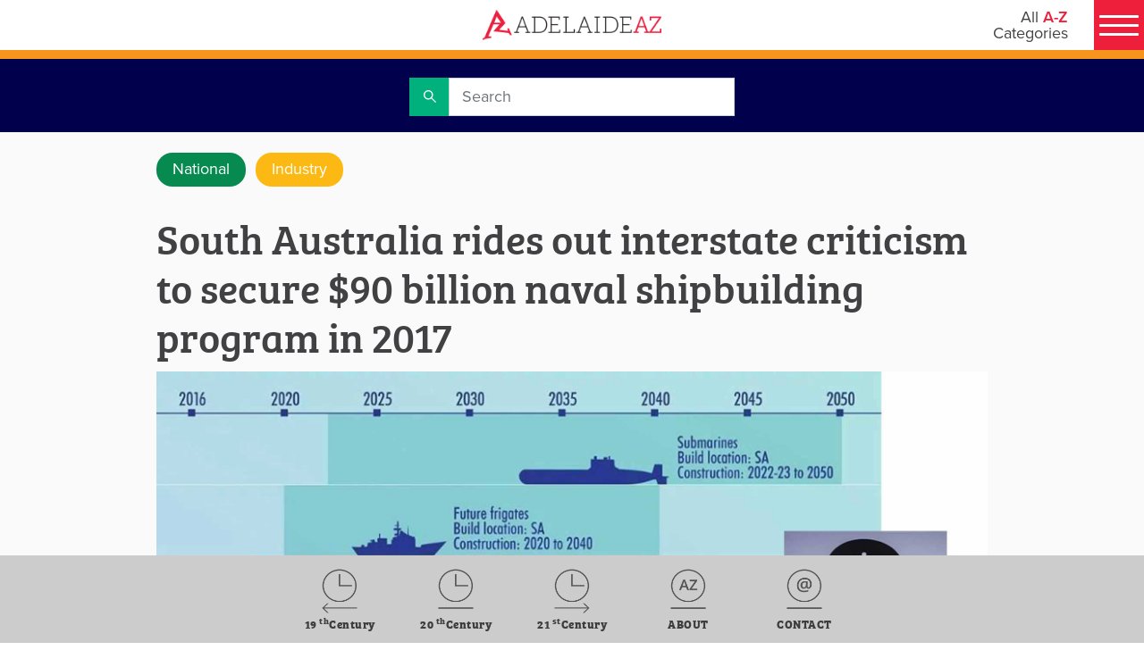

--- FILE ---
content_type: text/html; charset=utf-8
request_url: https://adelaideaz.com/articles/south-australia-overcomes-interstate-opposition-to-secure--90-billion-naval-shipbuilding-program-in-2017
body_size: 4528
content:
<!doctype html>
<html lang="en">
<head>
    <!-- Google Tag Manager -->
    <script>(function(w,d,s,l,i){w[l]=w[l]||[];w[l].push({'gtm.start':
        new Date().getTime(),event:'gtm.js'});var f=d.getElementsByTagName(s)[0],
        j=d.createElement(s),dl=l!='dataLayer'?'&l='+l:'';j.async=true;j.src=
        'https://www.googletagmanager.com/gtm.js?id='+i+dl;f.parentNode.insertBefore(j,f);
        })(window,document,'script','dataLayer','GTM-PXDWFP9V');</script>
    <!-- End Google Tag Manager -->

        <meta charset="UTF-8">
    <title>South Australia rides out interstate criticism to secure $90 billion naval shipbuilding program in 2017 | Adelaide AZ</title>
    <meta name="description" content="South Australia rides out interstate criticism to secure $90 billion naval shipbuilding program in 2017">
    <meta name="language" content="English">
    <meta name="country" content="Australia">
    <meta name="twitter:card" content="summary_large_image">
    <meta name="twitter:site" content="Adelaide AZ">
    <meta name="twitter:title" content="South Australia rides out interstate criticism to secure $90 billion naval shipbuilding program in 2017 | Adelaide AZ">
    <meta name="twitter:description" content="South Australia rides out interstate criticism to secure $90 billion naval shipbuilding program in 2017">
    <meta name="twitter:image" content="https://adelaideaz.com/sites/adelaideaz/media/images/categories/industry/ships-buld-program.jpg">
    <meta property="og:title" content="South Australia rides out interstate criticism to secure $90 billion naval shipbuilding program in 2017 | Adelaide AZ">
    <meta property="og:description" content="South Australia rides out interstate criticism to secure $90 billion naval shipbuilding program in 2017">
    <meta property="og:site_name" content="Adelaide AZ">
    <meta property="og:url" content="https://adelaideaz.com/articles/south-australia-overcomes-interstate-opposition-to-secure--90-billion-naval-shipbuilding-program-in-2017">
    <meta property="og:image" content="https://adelaideaz.com/sites/adelaideaz/media/images/categories/industry/ships-buld-program.jpg">
    <meta property="og:image:secure_url" content="https://adelaideaz.com/sites/adelaideaz/media/images/categories/industry/ships-buld-program.jpg">
    <link rel="canonical" href="https://adelaideaz.com/articles/south-australia-overcomes-interstate-opposition-to-secure--90-billion-naval-shipbuilding-program-in-2017">


    <base href="/">

    <meta name="viewport" content="width=device-width, initial-scale=1">

    <link rel="icon" type="image/x-icon" href="favicon.ico">
    <link rel="apple-touch-icon" href="logo192.png" />

    <link rel="manifest" href="manifest.json">
    <meta name="theme-color" content="#f1eee7">

    <!-- check font -->
    <link href="https://fonts.googleapis.com/icon?family=Material+Icons" rel="stylesheet">
<link href="/static/css/2.0df099e8.chunk.css" rel="stylesheet">
<link href="/static/css/main.02b00e17.chunk.css" rel="stylesheet">

    <!--<script src="https://js.stripe.com/v3/"></script>-->
    <script id="server-injected-data">
        window._pageData = {"menu":{"items":[{"title":"A","url":"","target":null,"code":null,"visibility":null,"region":null,"icon":null,"theme":null,"items":[{"title":"Aboriginal","url":"/aboriginal","target":null,"code":null,"visibility":null,"region":null,"icon":null,"theme":null,"items":[]},{"title":"Achievers","url":"/achievers","target":null,"code":null,"visibility":null,"region":null,"icon":null,"theme":null,"items":[]},{"title":"Adelaide City","url":"/adelaide-city","target":null,"code":null,"visibility":null,"region":null,"icon":null,"theme":null,"items":[]},{"title":"Agriculture","url":"/agriculture","target":null,"code":null,"visibility":null,"region":null,"icon":null,"theme":null,"items":[]},{"title":"Architecture","url":"/architecture","target":null,"code":null,"visibility":null,"region":null,"icon":null,"theme":null,"items":[]},{"title":"Artists","url":"artists","target":null,"code":null,"visibility":null,"region":null,"icon":null,"theme":null,"items":[]},{"title":"Aviation","url":"/aviation","target":null,"code":null,"visibility":null,"region":null,"icon":null,"theme":null,"items":[]}]},{"title":"B","url":"","target":null,"code":null,"visibility":null,"region":null,"icon":null,"theme":null,"items":[{"title":"Beaches","url":"/beaches","target":null,"code":null,"visibility":null,"region":null,"icon":null,"theme":null,"items":[]},{"title":"Bradman","url":"/bradman","target":null,"code":null,"visibility":null,"region":null,"icon":null,"theme":null,"items":[]},{"title":"Braggs","url":"/braggs","target":null,"code":null,"visibility":null,"region":null,"icon":null,"theme":null,"items":[]},{"title":"Business A (19th Century)","url":"/business-a","target":null,"code":null,"visibility":null,"region":null,"icon":null,"theme":null,"items":[]},{"title":"Business B (20th Century)","url":"/business-b","target":null,"code":null,"visibility":null,"region":null,"icon":null,"theme":null,"items":[]},{"title":"Business C (21st Century)","url":"/business-c","target":null,"code":null,"visibility":null,"region":null,"icon":null,"theme":null,"items":[]}]},{"title":"C","url":"","target":null,"code":null,"visibility":null,"region":null,"icon":null,"theme":null,"items":[{"title":"Cars","url":"/cars","target":null,"code":null,"visibility":null,"region":null,"icon":null,"theme":null,"items":[]},{"title":"Childhood","url":"/childhood","target":null,"code":null,"visibility":null,"region":null,"icon":null,"theme":null,"items":[]},{"title":"Churches","url":"/churches","target":null,"code":null,"visibility":null,"region":null,"icon":null,"theme":null,"items":[]},{"title":"Class","url":"/class","target":null,"code":null,"visibility":null,"region":null,"icon":null,"theme":null,"items":[]},{"title":"Crime","url":"/crime","target":null,"code":null,"visibility":null,"region":null,"icon":null,"theme":null,"items":[]},{"title":"Cycling","url":"/cycling","target":null,"code":null,"visibility":null,"region":null,"icon":null,"theme":null,"items":[]}]},{"title":"D","url":"","target":null,"code":null,"visibility":null,"region":null,"icon":null,"theme":null,"items":[{"title":"Democracy","url":"/democracy","target":null,"code":null,"visibility":null,"region":null,"icon":null,"theme":null,"items":[]},{"title":"Demographics","url":"/demographics","target":null,"code":null,"visibility":null,"region":null,"icon":null,"theme":null,"items":[]},{"title":"Design","url":"/design","target":null,"code":null,"visibility":null,"region":null,"icon":null,"theme":null,"items":[]},{"title":"Disability","url":"/disability","target":null,"code":null,"visibility":null,"region":null,"icon":null,"theme":null,"items":[]},{"title":"Drink","url":"/drink","target":null,"code":null,"visibility":null,"region":null,"icon":null,"theme":null,"items":[]},{"title":"Dunstan","url":"/dunstan","target":null,"code":null,"visibility":null,"region":null,"icon":null,"theme":null,"items":[]}]},{"title":"E","url":"","target":null,"code":null,"visibility":null,"region":null,"icon":null,"theme":null,"items":[{"title":"Economy","url":"/economy","target":null,"code":null,"visibility":null,"region":null,"icon":null,"theme":null,"items":[]},{"title":"Education","url":"/education","target":null,"code":null,"visibility":null,"region":null,"icon":null,"theme":null,"items":[]},{"title":"Energy","url":"/energy","target":null,"code":null,"visibility":null,"region":null,"icon":null,"theme":null,"items":[]},{"title":"Entertainers","url":"/entertainers","target":null,"code":null,"visibility":null,"region":null,"icon":null,"theme":null,"items":[]},{"title":"Environment","url":"/environment","target":null,"code":null,"visibility":null,"region":null,"icon":null,"theme":null,"items":[]},{"title":"Explorers","url":"/explorers","target":null,"code":null,"visibility":null,"region":null,"icon":null,"theme":null,"items":[]}]},{"title":"F","url":"","target":null,"code":null,"visibility":null,"region":null,"icon":null,"theme":null,"items":[{"title":"Festivals","url":"/festivals","target":null,"code":null,"visibility":null,"region":null,"icon":null,"theme":null,"items":[]},{"title":"Film","url":"/film","target":null,"code":null,"visibility":null,"region":null,"icon":null,"theme":null,"items":[]},{"title":"Firsts","url":"/firsts","target":null,"code":null,"visibility":null,"region":null,"icon":null,"theme":null,"items":[]},{"title":"Food","url":"/food","target":null,"code":null,"visibility":null,"region":null,"icon":null,"theme":null,"items":[]},{"title":"Football","url":"/football","target":null,"code":null,"visibility":null,"region":null,"icon":null,"theme":null,"items":[]},{"title":"Founders","url":"/founders","target":null,"code":null,"visibility":null,"region":null,"icon":null,"theme":null,"items":[]}]},{"title":"G","url":"","target":null,"code":null,"visibility":null,"region":null,"icon":null,"theme":null,"items":[{"title":"Galleries","url":"/galleries","target":null,"code":null,"visibility":null,"region":null,"icon":null,"theme":null,"items":[]},{"title":"Gardens","url":"/gardens","target":null,"code":null,"visibility":null,"region":null,"icon":null,"theme":null,"items":[]},{"title":"German","url":"/german","target":null,"code":null,"visibility":null,"region":null,"icon":null,"theme":null,"items":[]},{"title":"Government","url":"/government","target":null,"code":null,"visibility":null,"region":null,"icon":null,"theme":null,"items":[]}]},{"title":"H","url":"","target":null,"code":null,"visibility":null,"region":null,"icon":null,"theme":null,"items":[{"title":"Health","url":"/health","target":null,"code":null,"visibility":null,"region":null,"icon":null,"theme":null,"items":[]},{"title":"Heritage","url":"/heritage","target":null,"code":null,"visibility":null,"region":null,"icon":null,"theme":null,"items":[]},{"title":"Hills","url":"/hills","target":null,"code":null,"visibility":null,"region":null,"icon":null,"theme":null,"items":[]},{"title":"Hotels","url":"/hotels","target":null,"code":null,"visibility":null,"region":null,"icon":null,"theme":null,"items":[]},{"title":"Housing","url":"/housing","target":null,"code":null,"visibility":null,"region":null,"icon":null,"theme":null,"items":[]}]},{"title":"I","url":"","target":null,"code":null,"visibility":null,"region":null,"icon":null,"theme":null,"items":[{"title":"Icons","url":"/icons","target":null,"code":null,"visibility":null,"region":null,"icon":null,"theme":null,"items":[]},{"title":"Industry","url":"/industry","target":null,"code":null,"visibility":null,"region":null,"icon":null,"theme":null,"items":[]},{"title":"Infrastructure","url":"/infrastructure","target":null,"code":null,"visibility":null,"region":null,"icon":null,"theme":null,"items":[]},{"title":"Innovation","url":"/innovation","target":null,"code":null,"visibility":null,"region":null,"icon":null,"theme":null,"items":[]},{"title":"International","url":"/international","target":null,"code":null,"visibility":null,"region":null,"icon":null,"theme":null,"items":[]}]},{"title":"J","url":"","target":null,"code":null,"visibility":null,"region":null,"icon":null,"theme":null,"items":[{"title":"Justice","url":"/justice","target":null,"code":null,"visibility":null,"region":null,"icon":null,"theme":null,"items":[]}]},{"title":"K","url":"","target":null,"code":null,"visibility":null,"region":null,"icon":null,"theme":null,"items":[{"title":"Kangaroo Island","url":"/kangaroo-island","target":null,"code":null,"visibility":null,"region":null,"icon":null,"theme":null,"items":[]},{"title":"Kingston","url":"/kingston","target":null,"code":null,"visibility":null,"region":null,"icon":null,"theme":null,"items":[]}]},{"title":"L","url":"","target":null,"code":null,"visibility":null,"region":null,"icon":null,"theme":null,"items":[{"title":"Labor","url":"/labor","target":null,"code":null,"visibility":null,"region":null,"icon":null,"theme":null,"items":[]},{"title":"LGBTIQ","url":"/lgbtiq","target":null,"code":null,"visibility":null,"region":null,"icon":null,"theme":null,"items":[]},{"title":"Liberal","url":"/liberal","target":null,"code":null,"visibility":null,"region":null,"icon":null,"theme":null,"items":[]},{"title":"Libraries","url":"/libraries","target":null,"code":null,"visibility":null,"region":null,"icon":null,"theme":null,"items":[]},{"title":"Light","url":"/light","target":null,"code":null,"visibility":null,"region":null,"icon":null,"theme":null,"items":[]},{"title":"Local Government","url":"/local-government","target":null,"code":null,"visibility":null,"region":null,"icon":null,"theme":null,"items":[]}]},{"title":"M","url":"","target":null,"code":null,"visibility":null,"region":null,"icon":null,"theme":null,"items":[{"title":"Marine","url":"/marine","target":null,"code":null,"visibility":null,"region":null,"icon":null,"theme":null,"items":[]},{"title":"Military","url":"/military","target":null,"code":null,"visibility":null,"region":null,"icon":null,"theme":null,"items":[]},{"title":"Minerals","url":"/minerals","target":null,"code":null,"visibility":null,"region":null,"icon":null,"theme":null,"items":[]},{"title":"Multicultures","url":"/multicultures","target":null,"code":null,"visibility":null,"region":null,"icon":null,"theme":null,"items":[]},{"title":"Museums","url":"/museums","target":null,"code":null,"visibility":null,"region":null,"icon":null,"theme":null,"items":[]},{"title":"Music","url":"/music","target":null,"code":null,"visibility":null,"region":null,"icon":null,"theme":null,"items":[]}]},{"title":"N","url":"","target":null,"code":null,"visibility":null,"region":null,"icon":null,"theme":null,"items":[{"title":"National","url":"/national","target":null,"code":null,"visibility":null,"region":null,"icon":null,"theme":null,"items":[]},{"title":"Nature ","url":"/nature","target":null,"code":null,"visibility":null,"region":null,"icon":null,"theme":null,"items":[]},{"title":"Newspapers","url":"/newspapers","target":null,"code":null,"visibility":null,"region":null,"icon":null,"theme":null,"items":[]},{"title":"North Terrace","url":"/north-terrace","target":null,"code":null,"visibility":null,"region":null,"icon":null,"theme":null,"items":[]},{"title":"Nuclear","url":"/nuclear","target":null,"code":null,"visibility":null,"region":null,"icon":null,"theme":null,"items":[]}]},{"title":"O","url":"","target":null,"code":null,"visibility":null,"region":null,"icon":null,"theme":null,"items":[{"title":"Oddities","url":"/oddities","target":null,"code":null,"visibility":null,"region":null,"icon":null,"theme":null,"items":[]},{"title":"Outback","url":"/outback","target":null,"code":null,"visibility":null,"region":null,"icon":null,"theme":null,"items":[]},{"title":"Oval","url":"/oval","target":null,"code":null,"visibility":null,"region":null,"icon":null,"theme":null,"items":[]}]},{"title":"P","url":"","target":null,"code":null,"visibility":null,"region":null,"icon":null,"theme":null,"items":[{"title":"Parks & Play","url":"/parks","target":null,"code":null,"visibility":null,"region":null,"icon":null,"theme":null,"items":[]},{"title":"Philanthropists","url":"/philanthropists","target":null,"code":null,"visibility":null,"region":null,"icon":null,"theme":null,"items":[]},{"title":"Philosophy","url":"/philosophy","target":null,"code":null,"visibility":null,"region":null,"icon":null,"theme":null,"items":[]},{"title":"Playford","url":"/playford","target":null,"code":null,"visibility":null,"region":null,"icon":null,"theme":null,"items":[]},{"title":"Police ","url":"/police","target":null,"code":null,"visibility":null,"region":null,"icon":null,"theme":null,"items":[]},{"title":"Port Adelaide","url":"/port-adelaide","target":null,"code":null,"visibility":null,"region":null,"icon":null,"theme":null,"items":[]},{"title":"Premiers","url":"/premiers","target":null,"code":null,"visibility":null,"region":null,"icon":null,"theme":null,"items":[]}]},{"title":"Q","url":"","target":null,"code":null,"visibility":null,"region":null,"icon":null,"theme":null,"items":[{"title":"Queen Adelaide","url":"/queen-adelaide","target":null,"code":null,"visibility":null,"region":null,"icon":null,"theme":null,"items":[]}]},{"title":"R","url":"","target":null,"code":null,"visibility":null,"region":null,"icon":null,"theme":null,"items":[{"title":"Radicals","url":"radicals","target":null,"code":null,"visibility":null,"region":null,"icon":null,"theme":null,"items":[]},{"title":"Radio","url":"/radio","target":null,"code":null,"visibility":null,"region":null,"icon":null,"theme":null,"items":[]},{"title":"Recreation","url":"/recreation","target":null,"code":null,"visibility":null,"region":null,"icon":null,"theme":null,"items":[]},{"title":"Regions","url":"/regions","target":null,"code":null,"visibility":null,"region":null,"icon":null,"theme":null,"items":[]},{"title":"Relationships","url":"/relationships","target":null,"code":null,"visibility":null,"region":null,"icon":null,"theme":null,"items":[]},{"title":"Research","url":"/research","target":null,"code":null,"visibility":null,"region":null,"icon":null,"theme":null,"items":[]},{"title":"Response","url":"/response","target":null,"code":null,"visibility":null,"region":null,"icon":null,"theme":null,"items":[]},{"title":"Rights","url":"/rights","target":null,"code":null,"visibility":null,"region":null,"icon":null,"theme":null,"items":[]}]},{"title":"S","url":"","target":null,"code":null,"visibility":null,"region":null,"icon":null,"theme":null,"items":[{"title":"Science","url":"/science","target":null,"code":null,"visibility":null,"region":null,"icon":null,"theme":null,"items":[]},{"title":"Seniors","url":"/seniors","target":null,"code":null,"visibility":null,"region":null,"icon":null,"theme":null,"items":[]},{"title":"Settlement","url":"/settlement","target":null,"code":null,"visibility":null,"region":null,"icon":null,"theme":null,"items":[]},{"title":"Shops","url":"/shops","target":null,"code":null,"visibility":null,"region":null,"icon":null,"theme":null,"items":[]},{"title":"Sport","url":"/sport","target":null,"code":null,"visibility":null,"region":null,"icon":null,"theme":null,"items":[]},{"title":"Suburbs","url":"/suburbs","target":null,"code":null,"visibility":null,"region":null,"icon":null,"theme":null,"items":[]}]},{"title":"T","url":"","target":null,"code":null,"visibility":null,"region":null,"icon":null,"theme":null,"items":[{"title":"Technology","url":"/technology","target":null,"code":null,"visibility":null,"region":null,"icon":null,"theme":null,"items":[]},{"title":"Television","url":"/television","target":null,"code":null,"visibility":null,"region":null,"icon":null,"theme":null,"items":[]},{"title":"Theatre","url":"/theatre","target":null,"code":null,"visibility":null,"region":null,"icon":null,"theme":null,"items":[]},{"title":"Tourism","url":"/tourism","target":null,"code":null,"visibility":null,"region":null,"icon":null,"theme":null,"items":[]},{"title":"Trains & Trams","url":"/trains-and-trams","target":null,"code":null,"visibility":null,"region":null,"icon":null,"theme":null,"items":[]},{"title":"Transport","url":"/transport","target":null,"code":null,"visibility":null,"region":null,"icon":null,"theme":null,"items":[]}]},{"title":"U","url":"","target":null,"code":null,"visibility":null,"region":null,"icon":null,"theme":null,"items":[{"title":"Unaipon","url":"/unaipon","target":null,"code":null,"visibility":null,"region":null,"icon":null,"theme":null,"items":[]},{"title":"Unions","url":"/unions","target":null,"code":null,"visibility":null,"region":null,"icon":null,"theme":null,"items":[]},{"title":"Universities","url":"/universities","target":null,"code":null,"visibility":null,"region":null,"icon":null,"theme":null,"items":[]}]},{"title":"V","url":"","target":null,"code":null,"visibility":null,"region":null,"icon":null,"theme":null,"items":[{"title":"Vercos","url":"/vercos","target":null,"code":null,"visibility":null,"region":null,"icon":null,"theme":null,"items":[]},{"title":"Volunteering","url":"/volunteering","target":null,"code":null,"visibility":null,"region":null,"icon":null,"theme":null,"items":[]}]},{"title":"W","url":"","target":null,"code":null,"visibility":null,"region":null,"icon":null,"theme":null,"items":[{"title":"Water","url":"/water","target":null,"code":null,"visibility":null,"region":null,"icon":null,"theme":null,"items":[]},{"title":"Welfare","url":"/welfare","target":null,"code":null,"visibility":null,"region":null,"icon":null,"theme":null,"items":[]},{"title":"Wine","url":"/wine","target":null,"code":null,"visibility":null,"region":null,"icon":null,"theme":null,"items":[]},{"title":"Women","url":"/women","target":null,"code":null,"visibility":null,"region":null,"icon":null,"theme":null,"items":[]},{"title":"Writers","url":"/writers","target":null,"code":null,"visibility":null,"region":null,"icon":null,"theme":null,"items":[]}]},{"title":"X","url":"","target":null,"code":null,"visibility":null,"region":null,"icon":null,"theme":null,"items":[{"title":"X Rated","url":"/x-rated","target":null,"code":null,"visibility":null,"region":null,"icon":null,"theme":null,"items":[]},{"title":"Xenophon","url":"/xenophon","target":null,"code":null,"visibility":null,"region":null,"icon":null,"theme":null,"items":[]},{"title":"X-rays","url":"/x-rays","target":null,"code":null,"visibility":null,"region":null,"icon":null,"theme":null,"items":[]}]},{"title":"Y","url":"","target":null,"code":null,"visibility":null,"region":null,"icon":null,"theme":null,"items":[{"title":"Yatala ","url":"/yatala","target":null,"code":null,"visibility":null,"region":null,"icon":null,"theme":null,"items":[]},{"title":"Youth","url":"/youth","target":null,"code":null,"visibility":null,"region":null,"icon":null,"theme":null,"items":[]}]},{"title":"Z","url":"","target":null,"code":null,"visibility":null,"region":null,"icon":null,"theme":null,"items":[{"title":"Zen","url":"/zen","target":null,"code":null,"visibility":null,"region":null,"icon":null,"theme":null,"items":[]},{"title":"Zero Waste","url":"/zero-waste","target":null,"code":null,"visibility":null,"region":null,"icon":null,"theme":null,"items":[]},{"title":"Zoning","url":"/zoning","target":null,"code":null,"visibility":null,"region":null,"icon":null,"theme":null,"items":[]},{"title":"Zoos","url":"/zoos","target":null,"code":null,"visibility":null,"region":null,"icon":null,"theme":null,"items":[]}]}]},"metaData":{"hrefLangs":[],"canonical":"https://adelaideaz.com/articles/south-australia-overcomes-interstate-opposition-to-secure--90-billion-naval-shipbuilding-program-in-2017","charset":"UTF-8","title":"South Australia rides out interstate criticism to secure $90 billion naval shipbuilding program in 2017 | Adelaide AZ","description":"South Australia rides out interstate criticism to secure $90 billion naval shipbuilding program in 2017","keywords":null,"url":"https://adelaideaz.com/articles/south-australia-overcomes-interstate-opposition-to-secure--90-billion-naval-shipbuilding-program-in-2017","heroImageUrl":"/sites/adelaideaz/media/images/categories/industry/ships-buld-program.jpg","language":"English","country":"Australia","siteName":"Adelaide AZ","preferredUrl":"https://adelaideaz.com","datePublished":null,"pageTypeCode":null,"faceBookDomainVerifi":null,"metaTags":[{"name":"description","property":null,"content":"South Australia rides out interstate criticism to secure $90 billion naval shipbuilding program in 2017","isProperty":false},{"name":"language","property":null,"content":"English","isProperty":false},{"name":"country","property":null,"content":"Australia","isProperty":false},{"name":"twitter:card","property":null,"content":"summary_large_image","isProperty":false},{"name":"twitter:site","property":null,"content":"Adelaide AZ","isProperty":false},{"name":"twitter:title","property":null,"content":"South Australia rides out interstate criticism to secure $90 billion naval shipbuilding program in 2017 | Adelaide AZ","isProperty":false},{"name":"twitter:description","property":null,"content":"South Australia rides out interstate criticism to secure $90 billion naval shipbuilding program in 2017","isProperty":false},{"name":"twitter:image","property":null,"content":"https://adelaideaz.com/sites/adelaideaz/media/images/categories/industry/ships-buld-program.jpg","isProperty":false}],"metaProperties":[{"name":null,"property":"og:title","content":"South Australia rides out interstate criticism to secure $90 billion naval shipbuilding program in 2017 | Adelaide AZ","isProperty":true},{"name":null,"property":"og:description","content":"South Australia rides out interstate criticism to secure $90 billion naval shipbuilding program in 2017","isProperty":true},{"name":null,"property":"og:site_name","content":"Adelaide AZ","isProperty":true},{"name":null,"property":"og:url","content":"https://adelaideaz.com/articles/south-australia-overcomes-interstate-opposition-to-secure--90-billion-naval-shipbuilding-program-in-2017","isProperty":true},{"name":null,"property":"og:image","content":"https://adelaideaz.com/sites/adelaideaz/media/images/categories/industry/ships-buld-program.jpg","isProperty":true},{"name":null,"property":"og:image:secure_url","content":"https://adelaideaz.com/sites/adelaideaz/media/images/categories/industry/ships-buld-program.jpg","isProperty":true}]},"redirectTo":null,"data":null}
    </script>

    <script>
          (function (d) {
              var config = {
                  kitId: 'xmh6vpa',
                  scriptTimeout: 3000,
                  async: true
              },
                  h = d.documentElement, t = setTimeout(function () { h.className = h.className.replace(/\bwf-loading\b/g, "") + " wf-inactive"; }, config.scriptTimeout), tk = d.createElement("script"), f = false, s = d.getElementsByTagName("script")[0], a; h.className += " wf-loading"; tk.src = 'https://use.typekit.net/' + config.kitId + '.js'; tk.async = true; tk.onload = tk.onreadystatechange = function () { a = this.readyState; if (f || a && a != "complete" && a != "loaded") return; f = true; clearTimeout(t); try { Typekit.load(config) } catch (e) { } }; s.parentNode.insertBefore(tk, s)
          })(document);
        </script>


    <link rel="preload" href="/dist/fonts/opensans/open-sans-v15-latin-regular.woff2" as="font" type="font/woff2" crossorigin>
    <link href="https://fonts.googleapis.com/icon?family=Material+Icons" rel="stylesheet">

</head>
<body>
<!-- Google Tag Manager (noscript) -->
<noscript><iframe src="https://www.googletagmanager.com/ns.html?id=GTM-PXDWFP9V"
height="0" width="0" style="display:none;visibility:hidden"></iframe></noscript>
<!-- End Google Tag Manager (noscript) -->

    <div id="root"></div>
	<div id="portal-root"></div>
    
    <noscript>Please enable JavaScript to continue using this application.</noscript>

    <!--<script src="https://secure.ewaypayments.com/scripts/eCrypt.min.js"></script>-->
    <script>!function(e){var t,a={kitId:"xmh6vpa",scriptTimeout:3e3,async:!0},c=e.documentElement,i=setTimeout((function(){c.className=c.className.replace(/\bwf-loading\b/g,"")+" wf-inactive"}),a.scriptTimeout),n=e.createElement("script"),s=!1,o=e.getElementsByTagName("script")[0];c.className+=" wf-loading",n.src="https://use.typekit.net/"+a.kitId+".js",n.async=!0,n.onload=n.onreadystatechange=function(){if(t=this.readyState,!(s||t&&"complete"!=t&&"loaded"!=t)){s=!0,clearTimeout(i);try{Typekit.load(a)}catch(e){}}},o.parentNode.insertBefore(n,o)}(document)</script>
<script>!function(e,t,a,n,g){e[n]=e[n]||[],e[n].push({"gtm.start":(new Date).getTime(),event:"gtm.js"});var m=t.getElementsByTagName(a)[0],r=t.createElement(a);r.async=!0,r.src="https://www.googletagmanager.com/gtm.js?id=GTM-PXDWFP9V",m.parentNode.insertBefore(r,m)}(window,document,"script","dataLayer")</script>
<script>!function(e){function r(r){for(var n,f,l=r[0],a=r[1],i=r[2],p=0,s=[];p<l.length;p++)f=l[p],Object.prototype.hasOwnProperty.call(o,f)&&o[f]&&s.push(o[f][0]),o[f]=0;for(n in a)Object.prototype.hasOwnProperty.call(a,n)&&(e[n]=a[n]);for(c&&c(r);s.length;)s.shift()();return u.push.apply(u,i||[]),t()}function t(){for(var e,r=0;r<u.length;r++){for(var t=u[r],n=!0,l=1;l<t.length;l++){var a=t[l];0!==o[a]&&(n=!1)}n&&(u.splice(r--,1),e=f(f.s=t[0]))}return e}var n={},o={1:0},u=[];function f(r){if(n[r])return n[r].exports;var t=n[r]={i:r,l:!1,exports:{}};return e[r].call(t.exports,t,t.exports,f),t.l=!0,t.exports}f.m=e,f.c=n,f.d=function(e,r,t){f.o(e,r)||Object.defineProperty(e,r,{enumerable:!0,get:t})},f.r=function(e){"undefined"!=typeof Symbol&&Symbol.toStringTag&&Object.defineProperty(e,Symbol.toStringTag,{value:"Module"}),Object.defineProperty(e,"__esModule",{value:!0})},f.t=function(e,r){if(1&r&&(e=f(e)),8&r)return e;if(4&r&&"object"==typeof e&&e&&e.__esModule)return e;var t=Object.create(null);if(f.r(t),Object.defineProperty(t,"default",{enumerable:!0,value:e}),2&r&&"string"!=typeof e)for(var n in e)f.d(t,n,function(r){return e[r]}.bind(null,n));return t},f.n=function(e){var r=e&&e.__esModule?function(){return e.default}:function(){return e};return f.d(r,"a",r),r},f.o=function(e,r){return Object.prototype.hasOwnProperty.call(e,r)},f.p="/";var l=this["webpackJsonpreact-frontend"]=this["webpackJsonpreact-frontend"]||[],a=l.push.bind(l);l.push=r,l=l.slice();for(var i=0;i<l.length;i++)r(l[i]);var c=a;t()}([])</script>
<script src="/static/js/2.77ce8790.chunk.js"></script>
<script src="/static/js/main.cb7be408.chunk.js"></script>
    
</body>
</html>

--- FILE ---
content_type: application/javascript
request_url: https://adelaideaz.com/static/js/main.cb7be408.chunk.js
body_size: 41343
content:
(this["webpackJsonpreact-frontend"]=this["webpackJsonpreact-frontend"]||[]).push([[0],{167:function(e,t){t.settings={breakpointNames:["xs","sm","md","lg","xl","xxl"],numOfTilesPerBreakpoints:[2,2,2,3,4,6],marginLR:[14,20,20,20,20,20],marginTB:[14,20,20,20,20,20]}},262:function(e,t,n){e.exports=n(530)},460:function(e,t){Element.prototype.matches||(Element.prototype.matches=Element.prototype.msMatchesSelector||Element.prototype.webkitMatchesSelector),Element.prototype.closest||(Element.prototype.closest=function(e){var t=this;do{if(t.matches(e))return t;t=t.parentElement||t.parentNode}while(null!==t&&1===t.nodeType);return null})},465:function(e,t,n){},530:function(e,t,n){"use strict";n.r(t);var a={};n.r(a),n.d(a,"isExternalLink",(function(){return q})),n.d(a,"getLinkFromElement",(function(){return J})),n.d(a,"getLinkInfo",(function(){return G})),n.d(a,"getExtension",(function(){return K})),n.d(a,"getFilename",(function(){return Q})),n.d(a,"getFolderPath",(function(){return X})),n.d(a,"toQueryString",(function(){return $})),n.d(a,"getYoutubeId",(function(){return ee})),n.d(a,"getSlug",(function(){return te})),n.d(a,"getWebUrl",(function(){return ne}));var r={};n.r(r),n.d(r,"getErrors",(function(){return ae})),n.d(r,"getErrorMessage",(function(){return re}));var i={};n.r(i),n.d(i,"convertToObject",(function(){return oe})),n.d(i,"convertToKeyValues",(function(){return le})),n.d(i,"moveItem",(function(){return ce})),n.d(i,"removeItem",(function(){return se})),n.d(i,"insertItem",(function(){return ue})),n.d(i,"find",(function(){return me})),n.d(i,"findIndex",(function(){return de})),n.d(i,"contains",(function(){return pe})),n.d(i,"distinct",(function(){return fe})),n.d(i,"sum",(function(){return ge})),n.d(i,"equal",(function(){return be})),n.d(i,"caseInsensitiveCompare",(function(){return he})),n.d(i,"compareIgnoreEmpty",(function(){return ve}));var o={};n.r(o),n.d(o,"addDays",(function(){return Ee})),n.d(o,"formatDate",(function(){return je})),n.d(o,"formatYYYYMMDD",(function(){return we})),n.d(o,"formatDDMMYYYY",(function(){return Ce})),n.d(o,"toDate",(function(){return Ne})),n.d(o,"toDateTime",(function(){return xe})),n.d(o,"parseDate",(function(){return Te})),n.d(o,"isValidDate",(function(){return Se}));var l={};n.r(l),n.d(l,"bgUrl",(function(){return ke})),n.d(l,"bgUrlStyle",(function(){return Ie})),n.d(l,"screenWidth",(function(){return Pe})),n.d(l,"screenHeight",(function(){return Ae})),n.d(l,"outerWidth",(function(){return Re})),n.d(l,"outerHeight",(function(){return Be})),n.d(l,"hasClass",(function(){return De})),n.d(l,"addClass",(function(){return Le})),n.d(l,"removeClass",(function(){return Me})),n.d(l,"toggleClass",(function(){return He}));var c={};n.r(c),n.d(c,"scrollTo",(function(){return Fe})),n.d(c,"findElement",(function(){return ze})),n.d(c,"querySelectorOrNull",(function(){return Ve})),n.d(c,"elementOffset",(function(){return Ye})),n.d(c,"isElementInViewport",(function(){return qe})),n.d(c,"getCurrentBreakpoint",(function(){return Je}));var s={};n.r(s),n.d(s,"formatMoney",(function(){return Ge})),n.d(s,"toMonthlyCost",(function(){return Ze}));var u={};n.r(u),n.d(u,"isBlank",(function(){return Ke})),n.d(u,"isEmpty",(function(){return Qe})),n.d(u,"isNumeric",(function(){return Xe})),n.d(u,"capitalize",(function(){return $e})),n.d(u,"toFieldName",(function(){return et})),n.d(u,"toHtml",(function(){return tt})),n.d(u,"truncateWords",(function(){return nt})),n.d(u,"numberWithCommas",(function(){return at})),n.d(u,"formatNumber",(function(){return rt})),n.d(u,"toTelephoneNumber",(function(){return it})),n.d(u,"like",(function(){return ot}));var m={};n.r(m),n.d(m,"shortId",(function(){return mt})),n.d(m,"guid",(function(){return dt}));var d={};n.r(d),n.d(d,"toCamel",(function(){return pt}));var p={};n.r(p),n.d(p,"getImageSetPath",(function(){return ft})),n.d(p,"getPathDetails",(function(){return gt}));var f={};n.r(f),n.d(f,"overlay",(function(){return xt}));var g={};n.r(g),n.d(g,"isMobile",(function(){return Tt})),n.d(g,"resourcePath",(function(){return St})),n.d(g,"fullUrl",(function(){return kt})),n.d(g,"isNZ",(function(){return It}));var b={};n.r(b),n.d(b,"MAX",(function(){return Ht})),n.d(b,"MIN",(function(){return Ut})),n.d(b,"getScrollProgress",(function(){return Wt})),n.d(b,"setClass",(function(){return Ft})),n.d(b,"prVal",(function(){return zt})),n.d(b,"transform",(function(){return Vt})),n.d(b,"removeTransform",(function(){return Yt})),n.d(b,"getScreenSize",(function(){return qt}));var h={};n.r(h),n.d(h,"hasGTM",(function(){return ha})),n.d(h,"pageView",(function(){return va})),n.d(h,"sendEvent",(function(){return _a})),n.d(h,"sendGAEvent",(function(){return ya}));n(263),n(273),n(460);var v=n(1),_=n.n(v),y=n(46),O=n.n(y),E=(n(465),n(24)),j=n(105);function w(e){var t=e.debugInfo;return _.a.createElement("div",{className:"error-panel"},_.a.createElement("div",{className:"container"},_.a.createElement("h1",null,"404 Error"),_.a.createElement("p",null,"Please ",_.a.createElement("a",{href:"/",onClick:function(e){return function(e){e.preventDefault(),"undefined"!==typeof window&&window.location.reload()}(e)}},"refresh")," your browser."),_.a.createElement("div",null,_.a.createElement("button",{onClick:function(e){return function(e){e.preventDefault(),"undefined"!==typeof window&&window.history.back()}(e)}},"or Go Back")),t&&_.a.createElement("pre",{style:{marginTop:"3rem",color:"chocolate",fontSize:"0.7rem"}},"Error message: ",t.pageUrl," - ",t.loadFrom," ")))}var C=n(4),N=n(5),x={isProd:!0,locale:Object({NODE_ENV:"production",PUBLIC_URL:"",WDS_SOCKET_HOST:void 0,WDS_SOCKET_PATH:void 0,WDS_SOCKET_PORT:void 0,REACT_APP_API_ENDPOINT:"",REACT_APP_BAZZAR_CLIENT_ID:"id here",REACT_APP_BAZZAR_ENV:"staging",REACT_APP_BAZZAR_SITE_ID:"main_site",REACT_APP_CMS_ENDPOINT:"http://cms.adelaideaz.com",REACT_APP_GTM:"GTM-PXDWFP9V",REACT_APP_RESOURCE_BASEURL:"",REACT_APP_SITECODE:"adelaideaz",REACT_APP_SITENAME:"Adelaide AZ",REACT_APP_STRIPE_KEY:"",REACT_APP_TITLESUFFIX:"Adelaide AZ",REACT_APP_UPDATED_AT:"2024-02-06",REACT_APP_VERSION:"1.1.58"}).REACT_APP_COUNTRY_LOCALE||function(){if("undefined"!==typeof window){if(window.location.hostname.toLowerCase().indexOf(".nz")>=0)return"nz";if(window.location.hostname.toLowerCase().indexOf("-nz")>=0)return"nz";if("?nz=true"===window.location.search)return"nz"}return"au"}(),siteName:"Adelaide AZ",titleSuffix:"Adelaide AZ",siteCode:"adelaideaz",apiBase:"",resourceBase:"",baseOrigin:function(){if("undefined"!==typeof window)return window.location.origin;return Object({NODE_ENV:"production",PUBLIC_URL:"",WDS_SOCKET_HOST:void 0,WDS_SOCKET_PATH:void 0,WDS_SOCKET_PORT:void 0,REACT_APP_API_ENDPOINT:"",REACT_APP_BAZZAR_CLIENT_ID:"id here",REACT_APP_BAZZAR_ENV:"staging",REACT_APP_BAZZAR_SITE_ID:"main_site",REACT_APP_CMS_ENDPOINT:"http://cms.adelaideaz.com",REACT_APP_GTM:"GTM-PXDWFP9V",REACT_APP_RESOURCE_BASEURL:"",REACT_APP_SITECODE:"adelaideaz",REACT_APP_SITENAME:"Adelaide AZ",REACT_APP_STRIPE_KEY:"",REACT_APP_TITLESUFFIX:"Adelaide AZ",REACT_APP_UPDATED_AT:"2024-02-06",REACT_APP_VERSION:"1.1.58"}).GATSBY_BASEURL}(),cmsEndpoint:"http://cms.adelaideaz.com",ver:"1.1.58",updateDate:"2024-02-06",stripeKey:""};console.log(Object({NODE_ENV:"production",PUBLIC_URL:"",WDS_SOCKET_HOST:void 0,WDS_SOCKET_PATH:void 0,WDS_SOCKET_PORT:void 0,REACT_APP_API_ENDPOINT:"",REACT_APP_BAZZAR_CLIENT_ID:"id here",REACT_APP_BAZZAR_ENV:"staging",REACT_APP_BAZZAR_SITE_ID:"main_site",REACT_APP_CMS_ENDPOINT:"http://cms.adelaideaz.com",REACT_APP_GTM:"GTM-PXDWFP9V",REACT_APP_RESOURCE_BASEURL:"",REACT_APP_SITECODE:"adelaideaz",REACT_APP_SITENAME:"Adelaide AZ",REACT_APP_STRIPE_KEY:"",REACT_APP_TITLESUFFIX:"Adelaide AZ",REACT_APP_UPDATED_AT:"2024-02-06",REACT_APP_VERSION:"1.1.58"}),x);var T=Object(N.a)(Object(N.a)({},x),{},{getDevCartId:function(){return x.isProd||"undefined"===typeof window?null:window.localStorage.getItem("cart")},setDevCartId:function(e){x.isProd||"undefined"===typeof window||window.localStorage.setItem("cart",e)}});function S(e){var t=_.a.useState("idle"),n=Object(C.a)(t,2),a=n[0],r=n[1],i=T.ver,o=T.updateDate;_.a.useEffect((function(){if(console.log(a),"checking"===a){"undefined"!==typeof window&&window.updateSW().then((function(){console.log("sw update called"),r("checked")}));var e=setTimeout((function(){"undefined"!==typeof window&&window.location.reload()}),5e3);return function(){clearTimeout(e)}}}),[a]);var l=null;return l="checking"===a?_.a.createElement("button",{className:"btn btn-primary",type:"button"},"Checking App Version..."):"checked"===a?_.a.createElement(_.a.Fragment,null,_.a.createElement("button",{className:"btn btn-primary",type:"button",onClick:function(e){"undefined"!==typeof window&&window.location.reload()}},"Reloading App...")," ",_.a.createElement("div",null,"(If this does't reload automatically, please click the above button)")):_.a.createElement("button",{className:"btn btn-primary",type:"button",onClick:function(e){"undefined"!==typeof window&&(window.updateSW?r("checking"):window.location.reload())}},"Update App (Refresh)"),_.a.createElement("div",{className:"appInfo htmlPanel"},_.a.createElement("div",{className:"appInfo__ver"},_.a.createElement("b",null,"Version"),": ",i," (",o,")"),_.a.createElement("div",{style:{marginTop:"1rem"}},l))}function k(e){var t=e.onClick,n=e.status,a=e.children,r=e.btnStyle,i=void 0===r?"primary":r,o=e.className,l="btn-"+i;return _.a.createElement("button",{className:"btn ".concat(l," ").concat(o),onClick:t,type:"button",disabled:"pending"===n},"pending"===n&&_.a.createElement("span",{className:"spinner-grow spinner-grow-sm",role:"status","aria-hidden":"true"}),a)}var I=function(e){var t=e.errors,n=e.summaryMessage,a=void 0===n?null:n;if(!t)return null;if("undefined"!==typeof t.length&&0===t.length)return null;if(a)return _.a.createElement("div",{className:"error",role:"alert"},a);var r=t;if(Array.isArray(t)){if(0===t.length)return null;r=t.map((function(e,t){return _.a.createElement("div",{key:t},e)}))}return _.a.createElement("div",{className:"error",role:"alert"},r)},P=n(2),A=function(e){var t=e.title||"Errors",n=e.errors,a=[];n&&(Array.isArray(n)?a=n:a.push(n));var r=Object(P.a)({position:"fixed",padding:"3rem",width:"800px",maxWidth:"90vw",maxHeight:"90vw",background:"white",color:"red",top:"50%",left:"50%",transform:"translate(-50%, -50%)",zIndex:"1000"});return Object(P.b)("div",{css:r},Object(P.b)("h3",null,t),e.children,a.map((function(e,t){return Object(P.b)("div",{key:t,dangerouslySetInnerHTML:{__html:e}})})))};var R={colorRed:"#ee1f3b",colorDarkBlue:"#00004c"},B=Object(N.a)(Object(N.a)({familyBase:'"proxima-nova",sans-serif',familyHeader:'"bree-serif",serif',primaryColor:R.colorRed,fontColor:"#414042",bgColor:"#ebebeb"},R),{breakpointNames:["sm","md","lg","xl","xxl"],breakpoints:[576,768,992,1200,1600]}),D={cssEmotion:{breakpointNames:B.breakpointNames,breakpoints:B.breakpoints}},L=D&&D.iconColors||{primary:"#eee",secondary:"#000"};var M=function(e){return v.createElement("svg",Object.assign({width:200,height:200,viewBox:"0 0 100 100",preserveAspectRatio:"xMidYMid"},e),v.createElement("circle",{cx:50,cy:50,r:29.973,fill:"none",stroke:L.primary,strokeWidth:8},v.createElement("animate",{attributeName:"r",repeatCount:"indefinite",dur:"1.8518518518518516s",values:"0;40",keyTimes:"0;1",keySplines:"0 0.2 0.8 1",calcMode:"spline",begin:"-0.9259259259259258s"}),v.createElement("animate",{attributeName:"opacity",repeatCount:"indefinite",dur:"1.8518518518518516s",values:"1;0",keyTimes:"0;1",keySplines:"0.2 0 0.8 1",calcMode:"spline",begin:"-0.9259259259259258s"})),v.createElement("circle",{cx:50,cy:50,r:8.673,fill:"none",stroke:L.secondary,strokeWidth:8},v.createElement("animate",{attributeName:"r",repeatCount:"indefinite",dur:"1.8518518518518516s",values:"0;40",keyTimes:"0;1",keySplines:"0 0.2 0.8 1",calcMode:"spline"}),v.createElement("animate",{attributeName:"opacity",repeatCount:"indefinite",dur:"1.8518518518518516s",values:"1;0",keyTimes:"0;1",keySplines:"0.2 0 0.8 1",calcMode:"spline"})))};function H(e){var t=e.children,n=void 0===t?void 0:t,a=_.a.useState(!1),r=Object(C.a)(a,2),i=r[0],o=r[1],l={loading:Object(P.a)({minHeight:"300px",display:"flex",justifyContent:"center",alignItems:"center",opacity:"0",transition:"all 1s"}),loaded:Object(P.a)({opacity:"1"})};return _.a.useEffect((function(){var e=setTimeout((function(){return o(!0)}),500);return function(){clearTimeout(e)}}),[]),Object(P.b)("div",{css:[l.loading,i?l.loaded:{}]},Object(P.b)("div",null,Object(P.b)(M,null),n))}var U=n(23),W=n(19),F=n.n(W),z=n(25),V=n(63),Y=n.n(V);function q(e){return e&&(0===e.indexOf("https://")||0===e.indexOf("http://")||0===e.indexOf("://"))}function J(e){if(!e)return null;var t=e.closest("a");return t?t.getAttribute("href"):null}function G(e){if(!e)return null;var t="undefined"!==typeof window&&window.location&&window.location.origin,n="undefined"!==typeof window&&window.location&&window.location.pathname,a=e.replace(t,"").replace(n+"#","#"),r=e.toLowerCase(),i=q(a),o=0===a.indexOf("#"),l=0===a.indexOf("tel:"),c=0===a.indexOf("mailto:");return{url:a,type:(o?"hash":l&&"tel")||c&&"mailto"||function(e){for(var t=0;t<Z.length;t++)if(e.indexOf(Z[t])>=0)return!0;return!1}(r)&&"static"||i&&"external"||"internal",ext:K(e)}}var Z=[".pdf",".jpg",".png",".gif",".docx",".doc"];function K(e){return!e||e.indexOf(".")<0?null:e.split(".").pop().toLowerCase()}function Q(e){return e.split("/").pop().split("?")[0]}function X(e){var t=arguments.length>1&&void 0!==arguments[1]?arguments[1]:-1;return e.split("/").slice(0,t).join("/")}function $(e){return Object.keys(e).map((function(t){return encodeURIComponent(t)+"="+encodeURIComponent(e[t])})).join("&")}function ee(e){return void 0!==(e=e.split(/(vi\/|v=|\/v\/|youtu\.be\/|\/embed\/)/))[2]?e[2].split(/[^0-9a-z_-]/i)[0]:e[0]}function te(e){return e.toLowerCase().replace(/ /g,"-").replace(/[-]+/g,"-").replace(/[^\w-]+/g,"")}function ne(e){var t=arguments.length>1&&void 0!==arguments[1]?arguments[1]:"https://";return e?e.indexOf("https:")>=0||e.indexOf("http:")>=0||e.indexOf(":")>=0?e:t+e:null}var ae=function(e){var t=[];return e&&e.errors&&e.errors.length>0&&e.errors.forEach((function(e){t.push(e.errorMessage)})),t},re=function(e){return ae(e).join(" ")},ie=n(67),oe=function(e,t){return e.reduce((function(e,n){return Object(N.a)(Object(N.a)({},e),{},Object(ie.a)({},n[t],n))}),{})},le=function(e,t,n){return e.reduce((function(e,a){return Object(N.a)(Object(N.a)({},e),{},Object(ie.a)({},a[t],a[n]))}),{})},ce=function(e,t,n){var a=e.splice(t,1),r=Object(C.a)(a,1)[0];return e.splice(n,0,r),e},se=function(e,t){return e.splice(t,1),e},ue=function(e,t,n){return e.splice(t,0,n),e},me=function(e,t){if(!e)return null;for(var n=0;n<e.length;n++)if(t(e[n]))return e[n];return null},de=function(e,t){if(!e)return-1;for(var n=0;n<e.length;n++)if(t(e[n]))return n;return-1},pe=function(e,t){return de(e,t)>=0},fe=function(e,t){for(var n=[],a=function(a){pe(n,(function(n){return t(n,e[a])}))||n.push(e[a])},r=0;r<e.length;r++)a(r);return n},ge=function(e,t){if(!e)return 0;for(var n=0,a=0;a<e.length;a++)n+=t(e[a])||0;return n},be=function(e,t,n){if(!e&&!t)return!0;if(!e||!t)return!1;if(e.length!==t.length)return!1;for(var a=0;a<e.length;a++){for(var r=!1,i=0;i<t.length;i++)if(n(e[a],t[a])){r=!0;break}if(!r)return!1}return!0},he=function(e,t){return e.toLowerCase().localeCompare(t.toLowerCase())},ve=function(e){return e?function(e,t){return(null===e||isNaN(e))-(null===t||isNaN(t))||+(e>t)||-(e<t)}:function(e,t){return(null===e||isNaN(e))-(null===t||isNaN(t))||-(e>t)||+(e<t)}},_e=n(260),ye=n(163),Oe=n(261),Ee=function(e,t){var n=new Date(e);return n.setDate(n.getDate()+t),n};function je(e,t){var n=Ne(e);return n?Object(Oe.a)(n,t):""}function we(e){var t=Ne(e);if(!t)return"";var n=t.getDate(),a=t.getMonth()+1,r=t.getFullYear();return n<10&&(n="0"+n),a<10&&(a="0"+a),"".concat(r,"-").concat(a,"-").concat(n)}function Ce(e){var t=Ne(e);if(!t)return"";var n=t.getDate(),a=t.getMonth()+1,r=t.getFullYear();return n<10&&(n="0"+n),a<10&&(a="0"+a),"".concat(n,"-").concat(a,"-").concat(r)}function Ne(e){return e?"string"===typeof e?Te(e,"yyyy-MM-dd")||Te(e,"yyyy-M-d")||Te(e,"dd/MM/yyyy")||Te(e,"d/M/yyyy")||Object(ye.a)(e):e:null}function xe(e){return e?"string"===typeof e?Te(e,"yyyy-MM-dd'T'HH:mm:ss.SSSxxx")||Te(e,"yyyy-MM-dd HH:mm:ss.SSSxxx")||Te(e,"yyyy-M-d HH:mm:ss.SSSxxx")||Te(e,"dd/MM/yyyy HH:mm:ss.SSSxxx")||Te(e,"d/M/yyyy HH:mm:ss.SSSxxx")||Object(ye.a)(e):e:null}function Te(e,t){var n=Object(_e.a)(e,t,new Date);return n&&Se(n)?n:null}function Se(e){return e instanceof Date&&!isNaN(e)}var ke=function(e){return'background-image:url("'+encodeURI(decodeURI(e))+'")'},Ie=function(e){return'url("'+encodeURI(decodeURI(e))+'")'},Pe=function(){return"undefined"!==typeof window?window.innerWidth||document.documentElement.clientWidth||document.body.clientWidth:0},Ae=function(){return"undefined"!==typeof window?window.innerHeight||document.documentElement.clientHeight||document.body.clientHeight:0},Re=function(e){return e.offsetWidth},Be=function(e){return e.offsetHeight},De=function(e,t){return e.classList?e.classList.contains(t):!!e.className.match(new RegExp("(\\s|^)".concat(t,"(\\s|$)")))},Le=function(e,t){e.classList?e.classList.add(t):De(e,t)||(e.className+=" ".concat(t))},Me=function(e,t){if(e.classList)e.classList.remove(t);else if(De(e,t)){var n=new RegExp("(\\s|^)".concat(t,"(\\s|$)"));e.className=e.className.replace(n," ")}},He=function(e,t,n){if(e&&t)return n?Le(e,t):void Me(e,t)},Ue=n(168),We=n(247);function Fe(e){var t=arguments.length>1&&void 0!==arguments[1]?arguments[1]:750,n=arguments.length>2&&void 0!==arguments[2]?arguments[2]:0,a=ze(e);return!!a&&(setTimeout((function(){var e=Ye(a);Ue.a.to(window,{duration:t/1e3,scrollTo:e.top-100,ease:"power1"})}),n),!0)}function ze(e){return"string"!==typeof e?e:Ve(e)||Ve("#"+e)||Ve("."+e)}function Ve(e){try{return document.querySelector(e)}catch(t){return null}}function Ye(e){var t=e.getBoundingClientRect(),n="undefined"!==typeof window?window.pageXOffset||document.documentElement.scrollLeft:0,a="undefined"!==typeof window?window.pageYOffset||document.documentElement.scrollTop:0;return{top:t.top+a,left:t.left+n,width:e.offsetWidth,height:e.offsetHeight}}function qe(e){if("undefined"!==typeof window){var t=e.getBoundingClientRect();return t.top>=0&&t.left>=0&&t.bottom<=(window.innerHeight||document.documentElement.clientHeight)&&t.right<=(window.innerWidth||document.documentElement.clientWidth)}return!0}function Je(){if("undefined"===typeof window)return null;var e=document.querySelector(".devMediaQueryStatus__current");return e?window.getComputedStyle(e,":before").getPropertyValue("content").replace(/["']/g,""):null}function Ge(e){var t=arguments.length>1&&void 0!==arguments[1]?arguments[1]:0,n=new Intl.NumberFormat("en-AU",{style:"currency",currency:"AUD",minimumFractionDigits:t});return n.format(e)}function Ze(e,t){return e?"Week"===t?52.1429*e/12:"Fortnight"===t?52.1429*e/2/12:"Month"===t?e:"Quarter"===t?4*e/12:"Year"===t?e/12:e:0}function Ke(e){return!e||/^\s*$/.test(e)}function Qe(e){return!e||0===e.length}function Xe(e){return!isNaN(e)}function $e(e){return e.charAt(0).toUpperCase()+e.slice(1)}function et(e){return e?$e(e.replace(/([A-Z]+)/g," $1").replace(/([A-Z][a-z])/g," $1").trim()):null}function tt(e){return e?e.replace(/[\n\r]/g,"<br/>"):null}function nt(e,t){var n=arguments.length>2&&void 0!==arguments[2]?arguments[2]:" ",a=arguments.length>3&&void 0!==arguments[3]?arguments[3]:"...";if(e.length<=t)return e;var r=e.lastIndexOf(n,t);return e.substr(0,r)+a}function at(e){var t=e.toString().split(".");return t[0]=t[0].replace(/\B(?=(\d{3})+(?!\d))/g,","),t.join(".")}Ue.a.registerPlugin(We.a);var rt=function(e){return 0===e?"0":e?Math.round(100*e)/100:""},it=function(e){return(e||[]).replace(/[^+\d]+/g,"")},ot=function(e,t){return"string"===typeof t&&null!==e&&(t=(t=t.replace(new RegExp("([\\.\\\\\\+\\*\\?\\[\\^\\]\\$\\(\\)\\{\\}\\=\\!\\<\\>\\|\\:\\-])","g"),"\\$1")).replace(/%/g,".*").replace(/_/g,"."),RegExp("^"+t+"$","gi").test(e))},lt=n(89),ct=n.n(lt),st=n(248),ut=n.n(st);function mt(){return ct()()}function dt(){return ut()()}function pt(e){var t,n,a,r;if(e instanceof Array)return e.map((function(e){return"object"===typeof e&&(e=pt(e)),e}));for(n in t={},e)e.hasOwnProperty(n)&&(a=(n.charAt(0).toLowerCase()+n.slice(1)||n).toString(),((r=e[n])instanceof Array||null!==r&&r.constructor===Object)&&(r=pt(r)),t[a]=r);return t}function ft(e,t){var n=gt(e);return n?n.baseFolder+"/@"+t+"/"+n.filename:e}function gt(e,t){if(!e)return null;var n=e.split("/").slice(0,-1);if(n.length<=1)return{baseFolder:"/",setId:null,filename:Q(e)};var a=n[n.length-1];return(t&&t.length>0?pe(t,(function(e){return e===a})):0===a.indexOf("@"))?{baseFolder:n.slice(0,-1).join("/"),setId:a,filename:Q(e)}:{baseFolder:n.join("/"),setId:null,filename:Q(e)}}var bt={classNames:Y.a,url:a,form:r,array:i,date:o,css:l,ui:c,money:s,text:u,random:m,object:d,media:p},ht=n(130),vt=D.cssEmotion,_t=vt&&vt.breakpointNames||["sm","md","lg","xl","xxl"],yt=vt&&vt.breakpoints||[576,768,992,1200,1600],Ot=Object(ht.a)(yt.map((function(e){return"@media (min-width: ".concat(e,"px)")}))),Et={};_t.forEach((function(e,t){return Et[e]="@media (min-width: ".concat(yt[t],"px)")}));var jt={};_t.forEach((function(e,t){return jt[e]="@media (max-width: ".concat(yt[t]-1,"px)")}));var wt=function(e){return!!window.matchMedia(e).matches},Ct={};_t.forEach((function(e,t){return Ct[e]=function(){return wt("(min-width: ".concat(yt[t],"px)"))}}));var Nt={};function xt(){return{content:"''",position:"absolute",top:0,bottom:0,left:0,right:0,transition:"all 0.5s"}}_t.forEach((function(e,t){return Nt[e]=function(){return wt("(max-width: ".concat(yt[t]-1,"px)"))}}));var Tt=function(){return!Ct.md()};function St(e){return e?e&&0===e.indexOf("/assets/")||Pt.url.isExternalLink(e)?e:T.resourceBase+e:null}function kt(e){return Pt.url.isExternalLink(e)?e:T.baseOrigin+e}var It="nz"===T.locale,Pt=Object(N.a)(Object(N.a)({},bt),{},{site:g});function At(e){var t=Object(v.useState)({}),n=Object(C.a)(t,2),a=n[0],r=n[1],i=Object(v.useState)([]),o=Object(C.a)(i,2),l=o[0],c=o[1],s=Object(v.useState)("ready"),u=Object(C.a)(s,2),m=u[0],d=u[1],p=Object(v.useState)(null),f=Object(C.a)(p,2),g=f[0],b=f[1];Object(v.useEffect)((function(){g&&(r(null),c([]),d("ready"),function(){var e=Object(z.a)(F.a.mark((function e(){var t,n,a,i,o,l;return F.a.wrap((function(e){for(;;)switch(e.prev=e.next){case 0:if(d("pending"),e.prev=1,t=g.options||{},e.t0=D.apiNetJwt,!e.t0){e.next=7;break}return e.next=7,D.apiNetJwt(t);case 7:return e.next=9,fetch(g.url,t);case 9:if((n=e.sent).ok){e.next=28;break}return e.prev=11,e.next=14,n.json();case 14:if(a=e.sent,console.log(a),!a.message){e.next=20;break}return c([a.message]),d("error"),e.abrupt("return");case 20:e.next=24;break;case 22:e.prev=22,e.t1=e.catch(11);case 24:return i=401===n.status?"Permission denied. Please login first.":n.statusText,c(["Error - ["+n.status+"]"+(i&&" - "+i)]),d("error"),e.abrupt("return");case 28:return e.next=30,n.text();case 30:if(o=e.sent,!((l=o&&o.length?JSON.parse(o):null)&&l.errors&&l.errors.length>0)){e.next=36;break}return c(Pt.form.getErrors(l)),d("error"),e.abrupt("return");case 36:r(l),d("done"),e.next=44;break;case 40:e.prev=40,e.t2=e.catch(1),c([e.t2.toString()]),d("error");case 44:case"end":return e.stop()}}),e,null,[[1,40],[11,22]])})));return function(){return e.apply(this,arguments)}}()())}),[g]);return{request:g,response:a,errors:l,status:m,hasErrors:function(){return"error"===m},containsErrorMessage:function(e){var t=(e||"").toLowerCase();return l.some((function(e){return(e||"").toLowerCase().indexOf(t)>=0}))},addErrors:function(e){c.apply(void 0,Object(U.a)(l).concat(Object(U.a)(e))),d("error")},done:function(){return"done"===m},send:function(){d("ready"),b(e.apply(void 0,arguments))},sendRaw:function(e){d("ready");for(var t=arguments.length,n=new Array(t>1?t-1:0),a=1;a<t;a++)n[a-1]=arguments[a];b(e.apply(void 0,n))},setResult:function(e){r(e),d("done")},reset:function(){d("ready"),c([])}}}function Rt(){var e=function(e,t){var n=arguments.length>2&&void 0!==arguments[2]?arguments[2]:{};return{url:e,options:Object(N.a)(Object(N.a)({},n),{},{method:"POST",body:t})}},t=At((function(e,t){var n=arguments.length>2&&void 0!==arguments[2]?arguments[2]:{};return{url:e,options:Object(N.a)(Object(N.a)({},n),{},{method:"POST",headers:{"Content-Type":"application/json"},body:JSON.stringify(t)})}}));return Object(N.a)(Object(N.a)({},t),{},{loading:function(){return"ready"===t.status||"pending"===t.status},sending:function(){return"pending"===t.status},sendFormData:function(){for(var n=arguments.length,a=new Array(n),r=0;r<n;r++)a[r]=arguments[r];return t.sendRaw.apply(t,[e].concat(a))}})}function Bt(){var e=At((function(e){var t=arguments.length>1&&void 0!==arguments[1]?arguments[1]:{};return{url:e,options:Object(N.a)(Object(N.a)({},t),{},{method:"GET"})}}));return Object(N.a)(Object(N.a)({},e),{},{loading:function(){return"ready"===e.status||"pending"===e.status}})}function Dt(e){return _.a.createElement("div",{className:"devMediaQueryStatus",style:{display:T.isProd?"none":"block"}},_.a.createElement("div",{className:"devMediaQueryStatus__current"}))}var Lt=n(83);function Mt(e){var t=e.data,n=Object.assign({},{title:""},t);return _.a.createElement(_.a.Fragment,null,_.a.createElement(Lt.a,null,_.a.createElement("title",null,n.title),n.description&&_.a.createElement("meta",{name:"description",content:n.description}),n.keywords&&_.a.createElement("meta",{name:"keywords",content:n.keywords}),n.language&&_.a.createElement("meta",{name:"language",content:n.language}),n.country&&_.a.createElement("meta",{name:"country",content:n.country}),n.faceBookDomainVerifi&&""!==n.faceBookDomainVerifi&&_.a.createElement("meta",{name:"facebook-domain-verification",content:n.faceBookDomainVerifi}),_.a.createElement("meta",{name:"twitter:card",content:n.heroImageUrl?"summary_large_image":"summary"}),_.a.createElement("meta",{name:"twitter:site",content:n.siteName}),_.a.createElement("meta",{name:"twitter:title",content:n.title}),n.description&&_.a.createElement("meta",{name:"twitter:description",content:n.description}),n.heroImageUrl&&_.a.createElement("meta",{name:"twitter:image",content:n.heroImageUrl}),_.a.createElement("meta",{name:"og:title",content:n.title}),_.a.createElement("meta",{name:"og:site_name",content:n.siteName}),_.a.createElement("meta",{name:"og:url",content:n.url}),n.description&&_.a.createElement("meta",{name:"og:description",content:n.description}),n.heroImageUrl&&_.a.createElement("meta",{name:"og:image",content:n.heroImageUrl}),_.a.createElement("link",{rel:"canonical",href:n.canonical||n.url}),(n.alternates||[]).map((function(e,t){return _.a.createElement("link",{rel:"alternate",key:t,hreflang:e.hreflang,href:e.href})}))))}var Ht=1e5,Ut=-1e5;function Wt(e){if("undefined"!==typeof window){var t=window.scrollY||window.pageYOffset;if(!e)return console.log("not exists",e),{progress:0,top:t};var n=e.getBoundingClientRect().top+t,a={top:t,bottom:t+window.innerHeight,height:window.innerHeight},r={top:n,bottom:n+e.clientHeight,height:e.clientHeight};return{progress:(a.bottom-r.top)/(r.height+a.height),top:(a.bottom-r.top)/a.height}}return{progress:0,top:0}}function Ft(e,t,n,a){n>=a[0]&&n<=a[1]?Pt.css.addClass(e,t):Pt.css.removeClass(e,t)}function zt(e,t,n){var a=arguments.length>3&&void 0!==arguments[3]?arguments[3]:[0,1];return n<a[0]?e:n>a[1]?t:e+(t-e)*((n-a[0])/(a[1]-a[0]))}function Vt(e,t,n){e.style.transform="translate("+t+","+n+")"}function Yt(e){}function qt(){return{width:Pt.css.screenWidth(),height:Pt.css.screenHeight()}}var Jt="undefined"!==typeof window?window:{},Gt="__j6_lazy_js";function Zt(){for(var e=[],t=arguments.length,n=new Array(t),a=0;a<t;a++)n[a]=arguments[a];return n.forEach((function(t){return e.push(Kt(t,Jt))})),Promise.all(e)}function Kt(e,t){var n=arguments.length>2&&void 0!==arguments[2]&&arguments[2],a=t||Jt;return a[Gt]||(a[Gt]={}),new Promise((function(t,r){if(!n&&a[Gt][e]&&a[Gt][e].loaded)t({script:e,loaded:!0,networkLoaded:!1,status:"Already Loaded"});else{var i=document.querySelector('script[src="'+e+'"]');i&&i.remove();var o=document.createElement("script");o.type="text/javascript",o.src=e,o.onload=function(){a[Gt][e]={loaded:!0},t({script:e,loaded:!0,networkLoaded:!0,status:"Loaded"})},o.onerror=function(n){return t({script:e,loaded:!1,status:"Load failed"})},document.getElementsByTagName("head")[0].appendChild(o)}}))}var Qt={cutoffPadding:10,speed:15},Xt={settings:{screenSize:null},panels:[{selector:".parallax",imageRatio:.5625,panelHeight:"auto"}],elements:[],timeoutId:null};function $t(){var e=function(){Xt.elements.forEach((function(e){if(e.el){var t=b.getScrollProgress(e.el).progress,n=e.calculated.fromTop,a=e.calculated.toTop,r=b.prVal(n,a,t,[0,1]);e.el.style.backgroundPositionY=r+"px"}}))},t=function(){setTimeout((function(){en(Xt),e()}),300)};return Object(v.useLayoutEffect)((function(){return setTimeout((function(){en(Xt),e()}),300),"undefined"!==typeof window&&(window.addEventListener("scroll",e),window.addEventListener("resize",t)),function(){"undefined"!==typeof window&&(window.removeEventListener("scroll",e),window.removeEventListener("resize",t))}}),[]),{reset:t}}function en(e){var t=e.settings.screenSize=b.getScreenSize();e.settings=Object.assign({},Qt,e.settings);var n=0;if(e.panels.forEach((function(a){for(var r=document.querySelectorAll(a.selector)||[],i=0;i<r.length;i++){n++;var o=r[i],l=!a.panelHeight||"auto"===a.panelHeight,c=l?o.offsetHeight:parseFloat(a.panelHeight),s={shadowHeight:0,shadowWidth:0,fromTop:0,toTop:0},u=e.settings.speed*(t.width>1e3?1:2),m=e.settings.screenSize.width*a.imageRatio>c?e.settings.screenSize.width*a.imageRatio:c;m+=(e.settings.screenSize.height+c)*(.01*u),s.shadowHeight=m+2*e.settings.cutoffPadding,s.shadowWidth=s.shadowHeight/a.imageRatio,s.shadowWidth<e.settings.screenSize.width&&(s.shadowWidth=e.settings.screenSize.width,s.shadowHeight=s.shadowWidth*a.imageRatio),s.fromTop=-e.settings.cutoffPadding,s.toTop=-s.shadowHeight+c+e.settings.cutoffPadding,l||(o.style.height=a.panelHeight+"px"),o.style.backgroundSize=s.shadowWidth+"px "+s.shadowHeight+"px",a.calculated=s,e.elements.push({el:o,calculated:s})}})),0===n){if(e.timeoutId)try{"undefined"!==typeof window&&window.clearTimeout(e.timeoutId)}catch(a){}"undefined"!==typeof window&&(e.timeoutId=window.setTimeout((function(){return en(e)}),500))}}var tn=n(251),nn=n.n(tn);function an(){var e=Object(E.i)(),t=Object(E.h)(),n=Object(E.g)(),a=Object(E.j)();return Object(v.useMemo)((function(){return{navigate:n.push,push:n.push,Redirect:E.a,replace:n.replace,pathname:t.pathname,path:t.pathname+t.hash+t.search,query:Object(N.a)(Object(N.a)({},nn.a.parse(t.search)),e),match:a,location:t,history:n}}),[e,a,t,n])}var rn={page:null,menu:null,popup:null,history:null},on=function(){var e=arguments.length>0&&void 0!==arguments[0]?arguments[0]:rn,t=arguments.length>1?arguments[1]:void 0;switch(t.type){case"SET_PAGE":return Object(N.a)(Object(N.a)({},e),{},{page:t.payload});case"SET_MENU":return Object(N.a)(Object(N.a)({},e),{},{menu:t.payload});case"SET_POPUP":return Object(N.a)(Object(N.a)({},e),{},{popup:t.payload});case"SET_HISTORY":return Object(N.a)(Object(N.a)({},e),{},{history:t.payload});case"SET_STATE":return Object(N.a)(Object(N.a)({},e),t.payload);default:throw new Error("Unexpected action")}},ln=Object(v.createContext)(rn),cn=function(e){var t=e.children,n=Object(v.useReducer)(on,rn),a=Object(C.a)(n,2),r=a[0],i=a[1];return Object(v.useEffect)((function(){}),[r]),_.a.createElement(ln.Provider,{value:{state:r,dispatch:i}},t)},sn=function(){return Object(v.useContext)(ln)};function un(){var e=sn(),t=e.state,n=e.dispatch,a=t.history||[];return{history:a,push:function(e){a.length>0&&JSON.stringify(a[a.length-1])===JSON.stringify(e)||function(e){n({type:"SET_HISTORY",payload:e})}([].concat(Object(U.a)(a),[e]))},pop:function(){return 0===a.length?null:(a.pop(),a.pop())},last:function(){return a.length<2?null:a[a.length-2].path}}}function mn(e,t){var n=Pt.url.getLinkFromElement(e),a=Pt.url.getLinkInfo(n);if(!a)return{handled:!1,linkInfo:a};if("hash"===a.type)Pt.ui.scrollTo(a.url);else if("tel"===a.type||"mailto"===a.type);else if("external"===a.type&&t)return t(a.url),{handled:!0,linkInfo:a};return{handled:!1,linkInfo:a}}var dn=n(87),pn=["children","to","target","onClick"];function fn(e){var t=e.children,n=e.to,a=(e.target,e.onClick),r=Object(dn.a)(e,pn);function i(e){try{if(document.querySelector("body").classList.contains("cmsedit"))return void e.preventDefault()}catch(e){}a&&a(e),mn(e.target).handled&&(e.preventDefault(),e.stopPropagation())}return Pt.url.isExternalLink(n)?_.a.createElement("a",Object.assign({href:n,target:"_blank",rel:"noopener noreferrer",onClick:function(e){return i(e)}},r),t):_.a.createElement(j.b,Object.assign({to:n,onClick:function(e){return i(e)}},r),t)}var gn={tiles:Object(P.a)(Ot({marginLeft:[0,-5,null,-10],marginRight:[0,-5,null,-10],display:"flex",justifyContent:"center",flexWrap:"wrap"})),tile:Object(P.a)(Ot({flexBasis:["50%","33.33%","25%","25%","20%","16.66%"],padding:[0,5,null,10],cursor:"pointer"})),tileImage:Object(P.a)({position:"relative",display:"block",":after":Object(N.a)({},f.overlay()),":hover, :focus":{":after":{backgroundColor:"rgba(0, 0, 0, 0.2)"}}}),tileIcon:Object(P.a)({position:"absolute",top:10,right:10,fontSize:30,color:"white",zIndex:1})},bn=n(34);function hn(e){var t=Bt();if(_.a.useEffect((function(){t.send(T.apiBase+"/api/instagram/GetInstagramFeeds")}),[]),t.loading())return Object(P.b)(H,null);if(t.hasErrors())return Object(P.b)(A,{title:"Loading Error",errors:t.errors});var n=t.response;return 0===n.length?null:Object(P.b)(vn,{posts:n})}function vn(e){var t=e.posts,n=Pt.ui.getCurrentBreakpoint(),a=2*({xs:2,sm:3,md:4,lg:4,xl:5,xxl:6}[n]||6);console.log(n,2,a);var r=t.length>a?t.slice(0,a):t;return Object(P.b)("div",{css:gn.tiles},r.map((function(e,t){return Object(P.b)(_n,{key:t,item:e})})))}function _n(e){var t=e.item;return Object(P.b)("div",{css:gn.tile},Object(P.b)("a",{href:t.link,target:"_blank",rel:"noopener noreferrer",css:gn.tileImage},Object(P.b)("img",{src:Pt.site.resourcePath("/instagram/".concat(t.filename)),alt:t.filename}),"video"===t.type&&Object(P.b)(bn.c,{css:gn.tileIcon}),"carousel"===t.type&&Object(P.b)(bn.d,{css:gn.tileIcon})))}function yn(e,t){var n,a=arguments,r=this;return function(i){clearTimeout(n),n=setTimeout((function(t){n=null,e.apply(r,a)}),t)}}function On(e){if("undefined"===typeof window||window.YT)e(!1);else{var t=document.createElement("script");t.src="https://www.youtube.com/iframe_api",window.onYouTubeIframeAPIReady=function(){return e(!0)};var n=document.getElementsByTagName("script")[0];n.parentNode.insertBefore(t,n)}}function En(e){return"https://img.youtube.com/vi/".concat(e,"/maxresdefault.jpg")}function jn(e){return Pt.url.getYoutubeId(e)}var wn=n(90);function Cn(e){var t=e.url,n=(e.title,e.posterUrl),a=sn().dispatch,r=jn(t),i=Pt.site.resourcePath(n||En(r)),o=_.a.useState(0),l=Object(C.a)(o,2),c=l[0],s=l[1];return _.a.createElement("div",{className:"ytEmdPopup__poster",style:{backgroundImage:Pt.css.bgUrlStyle(i)},onClick:function(){s(c+1),a({type:"SET_POPUP",payload:{sources:["https://www.youtube.com/watch?v="+r],popupIndex:c+1}})}},_.a.createElement(bn.e,{className:"ytEmdPopup__playIcon"}))}var Nn={banner__articlescontainer:{},article__title:Ot({backgroundColor:"rgba(0,0,0,0.3)",textAlign:"center",padding:"0.5rem 0rem",position:"absolute",bottom:"0px",width:"100%",margin:"auto",display:"flex",alignItems:"center",justifyContent:"center",color:"#eee",fontWeight:"700",fontSize:["16px",null,"28px"]})};function xn(e,t){var n=arguments.length>2&&void 0!==arguments[2]?arguments[2]:"",a=e.payloads.find((function(e){return e.key===t}));return a?a.value:n}function Tn(e,t){if(!e)return!1;for(var n=0;n<e.sections.length;n++)if(Sn(e.sections[n].items,t))return!0;return!1}function Sn(e,t){if(!e)return!1;for(var n=0;n<e.length;n++){if(t(e[n]))return!0;if(Sn(e[n].items,t))return!0}return!1}var kn={payload:xn,getCodeJson:function(e){var t=xn(e,"Code");return"Json"===xn(e,"CodeType")?JSON.parse(t):null},hasItemInPageData:Tn,hasItemInItems:Sn,hasItemInPageDataByItemTypeCode:function(e,t){return Tn(e,(function(e){return e.itemTypeCode===t}))}},In=n(41),Pn=n.n(In),An=n(253),Rn={search__box__w:Ot({position:"sticky",top:["54px",null,"69px"],zIndex:99}),search__box__c:{backgroundColor:B.colorDarkBlue,paddingTop:"1rem",paddingBottom:"1rem"},search__box__i__g:{justifyContent:"center",form:{flex:"1 0 auto",maxWidth:"320px"},".input-group-text":{backgroundColor:"#00b17d",border:"unset",borderRadius:"unset",color:"white"},".form-control":{borderRadius:"unset"}}},Bn=Object(v.memo)((function(){var e=Object(v.useState)(""),t=Object(C.a)(e,2),n=t[0],a=t[1],r=an().navigate;return Object(P.b)("div",{className:"search__box__w",css:Rn.search__box__w},Object(P.b)("div",{style:{position:"relative"},className:"search__box__c",css:Rn.search__box__c},Object(P.b)("div",{className:"input-group search__box__i__g",css:Rn.search__box__i__g},Object(P.b)("div",{className:"input-group-prepend"},Object(P.b)("span",{className:"input-group-text",id:""},Object(P.b)(An.a,null))),Object(P.b)("form",{onSubmit:function(e){return function(e){e.preventDefault(),a(""),r("/search-result?q="+encodeURIComponent(n))}(e)}},Object(P.b)("input",{type:"text",className:"form-control",placeholder:"Search",value:n,onChange:function(e){a(e.target.value)}})))))}));function Dn(e){var t=e.item,n=e.cmsOption||{},a=Pt.classNames("cms_item","banner__articles","bannerWrapperSize--standard",t.cssClass||t.anchorName||""),r=function(e){if(e)return JSON.parse(e);return[]}(kn.payload(t,"ArticleBanners")).map((function(e,t){return Object(P.b)(Ln,{item:e,key:t,cmsOption:n})}));return Object(P.b)(v.Fragment,null,Object(P.b)("div",{className:a,css:Nn.banner__articlescontainer,"data-cms-item-id":n.isCmsEdit&&t.itemId,id:t.anchorName},Object(P.b)(Pn.a,{dots:!1,infinite:!0,speed:1500,autoplaySpeed:3e3,fade:!0,autoplay:!0,slidesToShow:1,slidesToScroll:1},r)),Object(P.b)(Bn,null))}function Ln(e){var t=e.item,n=Pt.classNames("cms_item","banner-item","bannerSize"),a=Pt.site.resourcePath(t.mainImageUrl);return Object(P.b)("div",{className:n,style:{backgroundImage:Pt.css.bgUrlStyle(a)}},Object(P.b)("div",{className:"article__title",css:Nn.article__title},t.title))}var Mn={match:function(e,t){return"BannerArticles"===e.itemTypeCode},itemElt:function(e,t){return _.a.createElement(Dn,{item:e,cmsOption:t})}};var Hn={match:function(e,t){return"instagram"===(kn.getCodeJson(e)||{}).control},itemElt:function(e,t){return!!navigator.onLine&&_.a.createElement(hn,null)}};function Un(e,t){return"number"===typeof e&&t&&t.controls.length>e?t.controls[e]:function e(t,n){if(!n)return null;if(n.name===t)return n;if(n.controls&&n.controls.length>0)for(var a=0;a<n.controls.length;a++){var r=e(t,n.controls[a]);if(r)return r}return null}(e,t)}function Wn(e){return Vn(e)}var Fn={getValueTraverse:Vn,getFilesTraverse:Yn};function zn(e){var t={};return t[e.name]=Vn(e),t}function Vn(e){if("control"===e.controlType)return e.customValueFn?e.customValueFn(e,Fn):e.value;if("group"===e.controlType){if(e.customValueFn)return e.customValueFn(e,Fn);for(var t={},n=0;n<e.controls.length;n++)t=Object(N.a)(Object(N.a)({},t),zn(e.controls[n]));return t}if("array"===e.controlType){if(e.customValueFn)return e.customValueFn(e,Fn);for(var a=[],r=0;r<e.controls.length;r++)a.push(Vn(e.controls[r]));return a}return null}function Yn(e){if("control"===e.controlType)return e.files?[{name:e.name,files:e.files}]:[];if("group"===e.controlType){for(var t=[],n=0;n<e.controls.length;n++)t.push.apply(t,Object(U.a)(Yn(e.controls[n])));return t}if("array"===e.controlType){for(var a=[],r=0;r<e.controls.length;r++)a.push.apply(a,Object(U.a)(Yn(e.controls[r])));return a}return[]}var qn=function(e,t){return t?t.controlType?(t.name=e,t):Jn(e,t):null},Jn=function(e,t){var n=Object(C.a)(t,3),a=n[0],r=n[1],i=n[2];return Object(N.a)(Object(N.a)({},{controlType:"control",id:ct()(),name:e,value:a,validators:r||[],touched:!1,incomplete:!1,findValidator:function(e){return(r||[]).find((function(t){return t.type===e}))}}),i)},Gn=function(e){var t=[];e&&"object"===typeof e&&Object.keys(e).forEach((function(n){t.push(qn(n,e[n]))}));var n={controlType:"group",id:ct()(),controls:t,find:function(e){return t.find((function(t){return t.name===e}))},customValueFn:null,disableValidators:!1,getValue:function(){return Wn(n)}};return n.controls.forEach((function(e){return e.parent=n})),n};function Zn(e){return!!e&&!!e.findValidator("required")}function Kn(e,t){return Pt.text.toFieldName(e||t)}function Qn(e,t,n,a){return Object(N.a)(Object(N.a)({type:e,disabled:!1},function(e){var t={continueToValidate:!1};return e?Object(N.a)(Object(N.a)({},t),e):t}(n)),{},{message:t,validate:a})}function Xn(e){return Array.isArray(e)?0===e.length:!e&&0!==e}var $n=function(e){return/^(([^<>()[\]\\.,;:\s@"]+(\.[^<>()[\]\\.,;:\s@"]+)*)|(".+"))@((\[[0-9]{1,3}\.[0-9]{1,3}\.[0-9]{1,3}\.[0-9]{1,3}])|(([a-zA-Z\-0-9]+\.)+[a-zA-Z]{2,}))$/.test(e)};function ea(e){return Array.isArray(e)?0===e.length:!e&&0!==e}function ta(e){return!!e&&!!Pt.date.toDate(e)}function na(e){if(e){var t=Pt.date.toDate(e);if(t){var n=new Date;return t.getTime()<n.getTime()}}return!1}var aa=function(e,t){var n=(e||"").length;return!(t.min&&n<t.min)&&!(t.max&&n>t.max)},ra={Required:function(){var e=arguments.length>0&&void 0!==arguments[0]?arguments[0]:null,t=arguments.length>1&&void 0!==arguments[1]?arguments[1]:null;return Qn("required",e,t,(function(t,n,a){return a.triggeredByChange&&t.incomplete?null:Xn(t.value)?e||Kn(t.label,t.name)+" is required.":null}))},Email:function(){var e=arguments.length>0&&void 0!==arguments[0]?arguments[0]:null,t=arguments.length>1&&void 0!==arguments[1]?arguments[1]:null;return Qn("email",e,t,(function(t,n,a){return a.triggeredByChange&&t.incomplete||n&&"change"===n.type||ea(t.value)||$n(t.value)?null:e||Kn(t.label,t.name)+" - Invalid email."}))},Date:function(){var e=arguments.length>0&&void 0!==arguments[0]?arguments[0]:null,t=arguments.length>1&&void 0!==arguments[1]?arguments[1]:null;return Qn("date",e,t,(function(t,n,a){return a.triggeredByChange&&t.incomplete||ta(t.value)?null:e||Kn(t.label,t.name)+" is invalid."}))},PastDate:function(){var e=arguments.length>0&&void 0!==arguments[0]?arguments[0]:null,t=arguments.length>1&&void 0!==arguments[1]?arguments[1]:null;return Qn("past-date",e,t,(function(t,n,a){return a.triggeredByChange&&t.incomplete||na(t.value)?null:e||Kn(t.label,t.name)+" is invalid."}))},PastDateNullAllowed:function(){var e=arguments.length>0&&void 0!==arguments[0]?arguments[0]:null,t=arguments.length>1&&void 0!==arguments[1]?arguments[1]:null;return Qn("past-date",e,t,(function(t,n,a){return a.triggeredByChange&&t.incomplete?null:t.value&&!na(t.value)?e||Kn(t.label,t.name)+" is invalid.":null}))},Length:function(){var e=arguments.length>0&&void 0!==arguments[0]?arguments[0]:null,t=arguments.length>1&&void 0!==arguments[1]?arguments[1]:null;return Qn("email",e,t,(function(t,n,a,r){return a.triggeredByChange&&t.incomplete||aa(t.value,r)?null:e||Kn(t.label,t.name)+" - Invalid length."}))},validateControl:function(e,t,n){for(var a=[],r=e.validators||[],i=0;i<r.length;i++){var o=r[i];if(!o.disabled){var l=o.validate&&o.validate(e,t,n,o);if(l&&(a.push(l),!o.continueToValidate))break}}return e.errors=a,a}};function ia(e,t){var n=e.label,a=e.name,r=Zn(e)&&(t.requiredMark||"*");return null===n?"":_.a.createElement(_.a.Fragment,null,_.a.createElement("span",{dangerouslySetInnerHTML:{__html:n||Pt.text.toFieldName(a)}}),r&&_.a.createElement("span",{className:"req"},r))}function oa(e,t){var n=e.label,a=e.name,r=Zn(e)&&(t.requiredMark||"*");return null===n?"":(n||Pt.text.toFieldName(a))+(r||"")}var la=function(e){var t=e.errors;return t&&0!==t.length?_.a.createElement("div",{className:"invalid",role:"alert",dangerouslySetInnerHTML:{__html:t.join("<br/>")}}):null};var ca=function(e){var t=e.control,n=e.handleChange,a=e.formOption,r=t.name,i=(t.label,t.type),o=t.value,l=t.errors,c=t.style,s=t.helpText,u=t.attrs,m=Pt.random.shortId(),d=a.usePlaceholder,p=void 0!==d&&d,f=ia(t,a),g=p?oa(t,a):null,b=0===o?0:o||"";"date"===i&&o&&(b=Pt.date.formatYYYYMMDD(o));var h=null;return c&&c.prependText&&(h=c.prependText),v.createElement("div",{className:"ff ff--".concat(i," form-group ").concat(c&&c.className)},!p&&f&&v.createElement("label",{htmlFor:m,className:"label"},f),v.createElement("div",{className:"ff__input ".concat(h&&"input-group")},h&&v.createElement("div",{className:"input-group-prepend"},v.createElement("div",{className:"input-group-text"},h)),v.createElement("input",Object.assign({id:m,name:r,type:i,value:b,onChange:function(e){n(e,t)},onKeyDown:function(e){"Enter"!==e.key&&"Tab"!==e.key||n(e,t)},onBlur:function(e){n(e,t)},autoComplete:"new-password",placeholder:g,className:"form-control"+(l&&l.length>0?" is-invalid":"")},u))),s&&v.createElement("div",{className:"ff__help",dangerouslySetInnerHTML:{__html:s}}),v.createElement(la,{errors:l}))};function sa(e,t){return null!==t&&"undefined"!==typeof t&&e===t}function ua(e,t){return null!==t&&"undefined"!==typeof t&&e.includes(t)}var ma=function(e){var t=e.control,n=e.handleChange,a=e.formOption,r=t.name,i=(t.label,t.errors),o=t.style,l=t.helpText,c=t.attrs,s=(new Date).getFullYear(),u=v.useState(""),m=Object(C.a)(u,2),d=m[0],p=m[1],f=v.useState(""),g=Object(C.a)(f,2),b=g[0],h=g[1],_=v.useState(""),y=Object(C.a)(_,2),O=y[0],E=y[1],j=Pt.random.shortId(),w=a.usePlaceholder,N=void 0!==w&&w,x=ia(t,a);function T(e,a,i){t.incomplete=!(""!==e&&""!==a&&""!==i),n({persist:function(){},target:{name:r,value:e+"-"+a+"-"+i,checked:!1}},t)}var S=["Jan","Feb","Mar","Apr","May","Jun","Jul","Aug","Sep","Oct","Nov","Dec"],k={width:"auto",display:"inline-block",marginRight:"0.5em"},I=o&&o.recentYear?s:s-10,P=o&&o.recentYear?o.recentYear:100;return v.createElement("div",{className:"ff ff--dateSeperate form-group"},!N&&x&&v.createElement("label",{htmlFor:j,className:"label"},x),v.createElement("div",{className:"ff__input"},v.createElement("select",Object.assign({style:k,id:"day_".concat(j),value:O,onChange:function(e){return function(e){E(e.target.value),T(d,b,e.target.value)}(e)},className:"form-control"+(i&&i.length>0?" is-invalid":"")},c),v.createElement("option",{value:""},"Day"),Object(U.a)(Array(31).keys()).map((function(e){return e+1})).map((function(e){return v.createElement("option",{key:e,value:e},e)}))),v.createElement("select",Object.assign({style:k,id:"month_".concat(j),value:b,onChange:function(e){return function(e){h(e.target.value),T(d,e.target.value,O)}(e)},className:"form-control"+(i&&i.length>0?" is-invalid":"")},c),v.createElement("option",{value:""},"Month"),Object(U.a)(Array(12).keys()).map((function(e){return v.createElement("option",{key:e,value:e+1},S[e])}))),v.createElement("select",Object.assign({style:k,id:"year_".concat(j),value:d,onChange:function(e){return function(e){p(e.target.value),T(e.target.value,b,O)}(e)},className:"form-control"+(i&&i.length>0?" is-invalid":"")},c),v.createElement("option",{value:""},"Year"),Object(U.a)(Array(P).keys()).map((function(e){return I-e})).map((function(e){return v.createElement("option",{key:e,value:e},e)})))),l&&v.createElement("div",{className:"ff__help",dangerouslySetInnerHTML:{__html:l}}),v.createElement(la,{errors:i}))};var da={TextInput:ca,RadioListInput:function(e){var t=e.control,n=e.handleChange,a=e.formOption,r=t.name,i=(t.label,t.value),o=t.errors,l=t.style,c=t.options,s=t.helpText,u=t.attrs,m=Pt.random.shortId(),d=ia(t,a);return _.a.createElement("div",{className:"ff ff--radiolist form-group ".concat(l&&l.className)},d&&_.a.createElement("label",{className:"label"},d),_.a.createElement("div",{className:"ff__input controlOptions"},c&&c.map((function(e,a){return _.a.createElement("div",{className:"form-check ".concat(l&&l.inline&&"form-check-inline"),key:e.value},_.a.createElement("input",Object.assign({className:"form-check-input",name:r,type:"radio",checked:sa(i,e.value),onChange:function(e){return n(e,t)},value:e.value,id:m+"_"+a},u)),_.a.createElement("label",{className:"form-check-label",htmlFor:m+"_"+a},e.name),e.helpText&&""!==e.helpText&&_.a.createElement("label",{className:"form-check-label help-text ".concat(e.id&&""!==e.id&&e.id)},e.helpText))}))),s&&_.a.createElement("div",{className:"ff__help",dangerouslySetInnerHTML:{__html:s}}),_.a.createElement(la,{errors:o}))},TextareaInput:function(e){var t=e.control,n=e.handleChange,a=e.formOption,r=t.name,i=(t.label,t.type),o=t.value,l=t.errors,c=t.style,s=t.helpText,u=t.attrs,m=Pt.random.shortId(),d=ia(t,a),p=a.usePlaceholder,f=void 0!==p&&p,g=f?oa(t,a):null,b=0===o?0:o||"",h=_.a.useRef(null),v=_.a.useState("auto"),y=Object(C.a)(v,2),O=y[0],E=y[1],j=_.a.useState("auto"),w=Object(C.a)(j,2),N=w[0],x=w[1];return _.a.useEffect((function(){if(!(c&&c.disableAutoHeight||!1)&&h.current){var e=h.current.scrollHeight>60?h.current.scrollHeight:60;x("".concat(e,"px")),E("".concat(e,"px"))}}),[b,c]),_.a.createElement("div",{className:"ff ff--textarea form-group ".concat(c&&c.className)},!f&&d&&_.a.createElement("label",{htmlFor:m,className:"label"},d),_.a.createElement("div",{className:"ff__input",style:{minHeight:N}},_.a.createElement("textarea",Object.assign({id:m,name:r,value:b,type:i,onChange:function(e){if(!(c&&c.disableAutoHeight||!1)&&(E("auto"),h.current)){var a=h.current.scrollHeight>60?h.current.scrollHeight:60;x("".concat(a,"px"))}n(e,t)},placeholder:g,rows:c&&c.rows,ref:h,style:{height:O},className:"form-control"+(l&&l.length>0?" is-invalid":"")},u))),s&&_.a.createElement("div",{className:"ff__help",dangerouslySetInnerHTML:{__html:s}}),_.a.createElement(la,{errors:l}))},CheckboxInput:function(e){var t=e.control,n=e.handleChange,a=e.formOption,r=t.name,i=(t.label,t.type),o=t.value,l=t.errors,c=t.style,s=t.helpText,u=t.attrs,m=t.link,d=t.linkText,p=Pt.random.shortId(),f=ia(t,a);return _.a.createElement("div",{className:"form-group form-check ".concat(c&&c.className)},_.a.createElement("input",Object.assign({id:p,name:r,type:i,value:o||"",checked:o||!1,onChange:function(e){return n(e,t)},className:"form-check-input"},u)),_.a.createElement("label",{htmlFor:p,className:"form-check-label"},f,m&&""!==m&&d&&""!==d&&(m.includes(".pdf")?_.a.createElement("a",{href:m,className:"checkbox_link_text"}," ",d," "):_.a.createElement(fn,{to:m,className:"checkbox_link_text"}," ",d," "))),s&&_.a.createElement("div",{className:"ff__help",dangerouslySetInnerHTML:{__html:s}}),_.a.createElement(la,{errors:l}))},CheckboxListInput:function(e){var t=e.control,n=e.handleChange,a=e.formOption,r=t.name,i=(t.label,t.value),o=t.errors,l=t.style,c=t.options,s=t.helpText,u=t.attrs,m=Pt.random.shortId(),d=ia(t,a),p=i?Object(U.a)(i):[];return _.a.createElement("div",{className:"ff ff--checkbox form-group ".concat(l&&l.className)},d&&_.a.createElement("label",{className:"label"},d),_.a.createElement("div",{className:"ff__input"},_.a.createElement("div",{className:"controlOptions"},c&&c.map((function(e,a){return _.a.createElement("div",{className:"form-check ".concat(l&&l.inline&&"form-check-inline"),key:e.value},_.a.createElement("input",Object.assign({className:"form-check-input",name:r,type:"checkbox",checked:ua(p,e.value),onChange:function(e){return n(e,t)},value:e.value,id:m+"_"+a},u)),_.a.createElement("label",{className:"form-check-label",htmlFor:m+"_"+a},e.name))})))),s&&_.a.createElement("div",{className:"ff__help",dangerouslySetInnerHTML:{__html:s}}),_.a.createElement(la,{errors:o}))},SelectInput:function(e){var t=e.control,n=e.handleChange,a=e.formOption,r=t.name,i=(t.label,t.type),o=t.value,l=t.errors,c=t.style,s=t.options,u=t.helpText,m=t.attrs,d=Pt.random.shortId(),p=ia(t,a);return _.a.createElement("div",{className:"ff ff--select form-group ".concat(c&&c.className)},p&&_.a.createElement("label",{htmlFor:d,className:"label"},p),_.a.createElement("div",{className:"ff__input"},_.a.createElement("select",Object.assign({id:d,name:r,type:i,value:null===o?"":o,onChange:function(e){return n(e,t)},className:"form-control"+(l&&l.length>0?" is-invalid":"")},m),s&&s.map((function(e){return _.a.createElement("option",{key:e.value,value:e.value,disabled:!!e.disabled},e.name)})))),u&&_.a.createElement("div",{className:"ff__help",dangerouslySetInnerHTML:{__html:u}}),_.a.createElement(la,{errors:l}))},HiddenInput:function(e){var t=e.control,n=(e.handleChange,e.formOption,t.name),a=t.value,r=Pt.random.shortId(),i=0===a?0:a||"";return v.createElement("input",{id:r,name:n,type:"hidden",value:i})},DateSeparateInput:ma,FileInput:function(e){var t=e.control,n=e.handleChange,a=e.formOption,r=t.name,i=(t.label,t.type),o=t.value,l=t.errors,c=t.style,s=t.helpText,u=t.attrs,m=Pt.random.shortId(),d=a.usePlaceholder,p=void 0!==d&&d,f=ia(t,a),g=p?f:null,b=0===o?0:o||"";return"date"===i&&o&&(b=Pt.date.formatYYYYMMDD(o)),v.createElement("div",{className:"ff ff--file form-group ".concat(c&&c.className)},!p&&f&&v.createElement("label",{htmlFor:m,className:"label"},f),v.createElement("div",{className:"ff__input"},v.createElement("input",Object.assign({style:{display:"none"},id:m,name:r,type:"file",value:b,onChange:function(e){return n(e,t)},onBlur:function(e){return n(e,t)},placeholder:g,className:"form-control-file"+(l&&l.length>0?" is-invalid":"")},u)),v.createElement("div",{className:"choose-file-container"},v.createElement("label",{htmlFor:m,className:"choose-file-label"}," CHOOSE FILE "),v.createElement("div",{className:"file__attach__text"},""===b?"No File Chosen":b.replace(/^.*\\/,"")))),s&&v.createElement("div",{className:"ff__help",dangerouslySetInnerHTML:{__html:s}}),v.createElement(la,{errors:l}))}};function pa(e,t,n){if(null===e)return null;var a=function(e,t){var n;return"number"===e.type||"email"===e.type||"date"===e.type||"password"===e.type||"tel"===e.type?ca:"dob"===e.type?ma:da[(n=e.type||"",n.charAt(0).toUpperCase()+n.slice(1)+"Input")]}(e);return a?_.a.createElement(a,{key:e.name,control:e,handleChange:t,formOption:n}):e.value}var fa={renderControl:function(e,t,n,a){var r=Un(t,e);if(r)return pa(r,n,a)},renderControlDirect:pa};function ga(e,t){if(!e)return[];if(e.disableValidators)return e.errors=[],[];var n=[],a=ra.validateControl(e,null,t);if(n.push.apply(n,Object(U.a)(a)),e.controls&&e.controls.length>0)for(var r=0;r<e.controls.length;r++){var i=ga(e.controls[r],t);n.push.apply(n,Object(U.a)(i))}return e.errors=n,n}var ba=function(e,t){var n=Object(v.useState)(e),a=Object(C.a)(n,2),r=a[0],i=a[1],o=Object(N.a)(Object(N.a)({},{template:"bootstrap",usePlaceholder:!1,requiredMark:"*",onControlChanged:null}),t),l=function(e,t){e.persist();var n=t||Un(e.target.name,r);n&&(n.touched=!0,n.value=function(e,t){if("checkboxList"===e.type){var n=t.closest(".controlOptions");return n?Object(U.a)(n.querySelectorAll("input:checked")).map((function(e){return e.value})):[]}if("radioList"===e.type){var a=t.closest(".controlOptions");if(a){var r=Object(U.a)(a.querySelectorAll("input:checked")).map((function(e){return e.value}));return r&&r.length>0?r[0]:null}return null}return"checkbox"===e.type?t.checked:t.value}(n,e.target),"file"===n.type&&(n.files=e.target.files),n.onBeforeUpdateValue&&n.onBeforeUpdateValue(n,r),ra.validateControl(n,e,{triggeredByChange:!0}),i(Object(N.a)({},r)),o.onControlChanged&&o.onControlChanged(e,n))},c=function(e,t,n,a){t&&t.preventDefault();var o=function(e){var t=arguments.length>1&&void 0!==arguments[1]?arguments[1]:{},n=ga(e,Object(N.a)(Object(N.a)({},{triggeredByChange:!1}),t));return n}(e);0===o.length?n&&n():(i(Object(N.a)({},r)),a&&a(o))};return{model:r,errors:r.errors,reset:function(e){return i(e?Object(N.a)({},e):Object(N.a)({},r))},renderControl:function(e,t){return fa.renderControl(t||r,e,l,o)},renderControlDirect:function(e){return fa.renderControlDirect(e,l,o)},findControl:function(e,t){return Un(e,t||r)},validateForm:function(e,t,n){c(r,e,t,n)},validateGroup:c,getValue:function(e){return Wn(e||r)},getFiles:function(e){return Yn(e||r)}}};var ha=function(){return!("undefined"===typeof window||!window.dataLayer)},va=function(e){var t=arguments.length>1&&void 0!==arguments[1]?arguments[1]:null;if(ha()){var n=t?{path:e,title:t}:{path:e};window.dataLayer.push({event:"pageview",page:n})}},_a=function(e,t){ha()&&window.dataLayer.push(Object.assign({event:e},t||{}))},ya=function(e,t,n,a){ha()&&window.dataLayer.push(Object.assign({event:"gaEvent"},{category:e||"",action:t||"",label:n||"",value:a||""}))},Oa=n(73),Ea=B.primaryColor,ja={button:Ot({color:"white",padding:"0.7rem 1.5rem 1rem 1.5rem",position:"relative",overflow:"hidden",display:"inline-block",appearance:"none","-webkit-appearance":"none","&:hover .buttonBg":{background:Object(Oa.a)(.1,Ea)},"&:hover":{color:"white",textDecoration:"none"}}),buttonBg:{transition:"all 0.3s",borderRadius:"100%",position:"absolute",background:Ea,right:"-200px",left:"-200px",top:"-200px",content:'""',bottom:"0",zIndex:"0"},buttonTxt:{zIndex:"1",position:"relative"}},wa={button:Object(P.a)(ja.button,{fontSize:"0.85rem",fontWeight:600,letterSpacing:1,padding:"0.3rem 1.5rem 0.3rem 1.5rem","&:hover .buttonBg":{background:Object(Oa.a)(.1,Ea)}}),buttonBg:Object(P.a)(ja.buttonBg,{background:Ea}),buttonTxt:ja.buttonTxt};var Ca=["onClick","status","children","buttonStyle","overridingStyle","to"];function Na(e){var t=e.onClick,n=e.status,a=e.children,r=e.buttonStyle,i=e.overridingStyle,o=(e.to,Object(dn.a)(e,Ca)),l="small"===r?wa:ja,c=i||{};return Object(P.b)("a",Object.assign({css:[l.button,c.button],href:"/",onClick:t,type:"button",disabled:"pending"===n},o),Object(P.b)("span",{css:[l.buttonBg,c.buttonBg],className:"buttonBg"}),Object(P.b)("span",{css:[l.buttonTxt,c.buttonTxt]},"pending"===n&&Object(P.b)("span",{className:"spinner-grow spinner-grow-sm",role:"status","aria-hidden":"true"}),a))}function xa(){var e,t=Gn({name:[(e={}).name||"",[ra.Required()],{label:"Name",type:"text"}],email:[e.email||"",[ra.Required(),ra.Email()],{label:"Email",type:"email"}]}),n=ba(t,{usePlaceholder:!0}),a=_.a.useState(null),r=Object(C.a)(a,2),i=r[0],o=r[1],l=Rt();if(l.done()&&"pending"===i){var c=n.getValue();h.sendEvent("subscribeFormSubmitted",{contactEmail:c.email}),n.reset(t),o(null)}var s=function(e){return n.renderControl(e,null)},u={button:{"&:hover .buttonBg":{background:Object(Oa.a)(.1,B.colorBlue)}},buttonBg:{background:B.colorBlue},buttonTxt:{fontWeight:900,color:"white"}};return _.a.createElement("form",{className:"contactForm"},_.a.createElement("div",{className:"form-row"},_.a.createElement("div",{className:"col-md-6 mb-2"},s("name")),_.a.createElement("div",{className:"col-md-6 mb-2"},s("email"))),_.a.createElement("div",{className:"form-row"},_.a.createElement("div",{className:"col-md-12 mb-2"},_.a.createElement("p",{style:{textAlign:"center"}},"By subscribing to Ecotourism Australia\u2019s monthly newsletter, you accept the terms of our ",_.a.createElement("a",{href:"/privacy",target:"_blank",rel:"noopener noreferrer"},"Privacy Policy")),_.a.createElement("div",{className:"actions"},_.a.createElement("h4",null,_.a.createElement(Na,{onClick:function(e){e.preventDefault(),e.stopPropagation(),n.validateForm(e,(function(){var e=Object(N.a)({},n.getValue());l.send(T.apiBase+"/api/contact/subscribe",e),o("pending")}))},status:l.status,overridingStyle:u},"SUBSCRIBE NOW")),_.a.createElement(I,{errors:n.errors,summaryMessage:"Please review the errors."}),_.a.createElement(I,{errors:l.errors}),l.done()&&_.a.createElement("span",{style:{marginLeft:"1.5rem",color:"red",fontWeight:"bold"}},"Successfully registered!")))))}var Ta={match:function(e,t){return"subscribe"===(kn.getCodeJson(e)||{}).control},itemElt:function(e,t){return _.a.createElement(xa,null)}},Sa={featured__articles:{maxWidth:"960px",margin:"auto",overflow:"auto"},featured__error:{fontSize:"2rem",textAlign:"center",color:"red"},featured__articles__c:{display:"flex",flexDirection:"row",flexWrap:"wrap",".article__tile":Ot({flex:["1 0 100%",null,"1 0 50%","1 0 33.3%"],maxWidth:["100%",null,"50%","33.3%"],padding:"0.8rem 0.8rem",display:"flex",flexDirection:"column"})}},ka={article__tile:{cursor:"pointer","&:hover":{".article__tile__bg__inner":{transform:"scale(1.02)"}}},article__tile__bg:{position:"relative","&:after":{content:'""',position:"absolute",width:"100%",height:"100%",top:"0",backgroundImage:'url("/assets/logos/logo.png")',backgroundSize:"contain",backgroundPosition:"center",backgroundRepeat:"no-repeat",zIndex:"-1"},".article__tile__svg":{position:"absolute",top:"5px",right:"5px","&:hover":{".article__tile__svg_c .article__tile__tip":{visibility:"visible"}},".article__tile__svg_c":{position:"relative",".article__tile__tip":{position:"absolute",top:"100%",left:"-178px",width:"210px",color:"white",backgroundColor:"rgba(0,0,0,0.6)",padding:"0.5rem",fontSize:"0.8rem",lineHeight:"1.1",zIndex:1,borderRadius:"6px",visibility:"hidden"}},svg:{color:"white",fontSize:"2rem",opacity:"0.7"}}},article__tile__category:{color:"white",textAlign:"center",padding:"0.3rem",fontWeight:700,textTransform:"uppercase",a:{color:"white","&:hover":{textDecoration:"none"}}},article__tile__des:{marginTop:"10px",padding:"8px 15px 15px",boxShadow:"1px 1px 10px rgba(0,0,0,.08)",flex:"1 0 auto",a:{display:"flex",flexDirection:"column",height:"100%","&:hover":{textDecoration:"none"}}},article__tile__title:Ot({fontFamily:B.familyHeader,fontSize:["1.3rem",null,"1.2rem","1.2rem","1.3rem"],fontWeight:700,lineHeight:1.1,color:B.fontColor,flex:"1 0 auto"}),article__tile__read:{color:"#00004c",fontWeight:700,padding:"0.3rem",border:"1px solid #00004c",textAlign:"center",marginTop:"1rem"},article__tile__bg__inner:{backgroundPosition:"center",backgroundRepeat:"no-repeat",backgroundSize:"cover",paddingTop:"56.25%",transition:"all 0.2s ease-out"}},Ia=n(254),Pa=Object(v.memo)((function(e){var t=e.article,n=e.specialFunction,a=void 0===n?null:n,r=Pt.site.resourcePath(t.mainImageUrl),i=Object(v.useMemo)((function(){var e="";return t.categoryName&&t.categoryName.length>1&&(e=t.categoryName[0].toLowerCase()),e}),[]),o=t.photoCreditSource+(t.photoCreditName?" "+t.photoCreditName:"")+(t.photoCreditDate?" ["+t.photoCreditDate+"]":"");return Object(P.b)("div",{className:"article__tile alpha-".concat(i),css:ka.article__tile,id:"article__tile__".concat(t.postId),onClick:function(e){e.preventDefault(),a&&a(t.postId)}},Object(P.b)(fn,{to:"/articles/".concat(t.postSlug)},Object(P.b)("div",{className:"article__tile__bg",css:ka.article__tile__bg},Object(P.b)("div",{style:{overflow:"hidden",borderTopLeftRadius:"20px",borderTopRightRadius:"20px"}},Object(P.b)("div",{style:{backgroundImage:Pt.css.bgUrlStyle(r)},className:"article__tile__bg__inner",css:ka.article__tile__bg__inner})),Object(P.b)("div",{className:"article__tile__svg"},Object(P.b)("div",{className:"article__tile__svg_c"},Object(P.b)(Ia.a,null),Object(P.b)("div",{className:"article__tile__tip"},o))))),Object(P.b)("div",{className:"article__tile__category",css:ka.article__tile__category},Object(P.b)(fn,{to:"".concat(t.categorySlug)}," ",t.categoryName+" >"," ")),Object(P.b)("div",{className:"article__tile__des",css:ka.article__tile__des},Object(P.b)(fn,{to:"/articles/".concat(t.postSlug)},Object(P.b)("div",{className:"article__tile__title",css:ka.article__tile__title},t.title),Object(P.b)("div",{className:"article__tile__read",css:ka.article__tile__read},"READ MORE+"))))}));function Aa(e){var t=e.item,n=e.cmsOption||{},a=Pt.classNames("cms_item","featured__articles",t.cssClass||t.anchorName||""),r=Object(v.useState)(),i=Object(C.a)(r,2),o=i[0],l=i[1],c=Object(v.useState)(!0),s=Object(C.a)(c,2),u=s[0],m=s[1];return Object(v.useEffect)((function(){var e=new AbortController,t=e.signal;return function(){var e=Object(z.a)(F.a.mark((function e(){var n,a;return F.a.wrap((function(e){for(;;)switch(e.prev=e.next){case 0:return e.next=2,fetch(T.apiBase+"/api/article/getfeatured",{signal:t});case 2:return n=e.sent,e.next=5,n.json();case 5:a=e.sent,l(a),m(!1);case 8:case"end":return e.stop()}}),e)})));return function(){return e.apply(this,arguments)}}()(),function(){e.abort()}}),[]),u?Object(P.b)(H,null):Object(P.b)("div",{className:a,css:Sa.featured__articles,"data-cms-item-id":n.isCmsEdit&&t.itemId,id:t.anchorName},o&&o.statusCode&&500===o.statusCode?Object(P.b)("div",{className:"featured__error",css:Sa.featured__error}," 500 error "):Object(P.b)("div",{className:"featured__articles__c",css:Sa.featured__articles__c},o.map((function(e,t){return Object(P.b)(Pa,{key:t,article:e})}))))}var Ra={match:function(e,t){return"FeaturedArticles"===e.itemTypeCode},itemElt:function(e,t){return _.a.createElement(Aa,{item:e,cmsOption:t})}},Ba=n(91),Da=n.n(Ba),La={replace:function(e){if(!T.isProd&&"tag"===e.type&&"img"===e.name)return function(e){if(e.attribs&&e.attribs.src){var t=Object(Ba.attributesToProps)(e.attribs);return t.src=Pt.site.resourcePath(e.attribs.src),_.a.createElement("img",t)}return null}(e);if("tag"===e.type&&"button"===e.attribs.class)return function(e){if(e.children&&e.children.some((function(e){return"span"===e.name})))return null;var t=Object(Ba.attributesToProps)(e.attribs);return _.a.createElement(e.name,t,_.a.createElement("span",null,Object(Ba.domToReact)(e.children,La)))}(e);if("tag"===e.type&&e.attribs["data-embed-jaba"])return function(e){var t=e.attribs["data-embed-jaba"],n=Pt.array.find(Ma,(function(e){return e.id===t}));return n?_.a.createElement("div",{className:"codeType_".concat(n.codeType)},Ua(n.code,Ha)):null}(e)}},Ma=[],Ha={};function Ua(e,t){return Ha=t,t.isCmsEdit&&"viewonly"!==t.cmsViewMode?Da()(e||"",{}):(Ma=null===t||void 0===t||null===(n=t.pageData)||void 0===n?void 0:n.embedDataList,Da()(e||"",La));var n}function Wa(e){var t=T.ver,n=e.item,a=e.cmsOption||{},r=an().history,i=(new Date).getFullYear(),o=a.isCmsEdit?kn.payload(n,"Content"):kn.payload(n,"Content").replace(/__year__/g,i).replace("__version__","<a href = '/app' class = 'app_version'> PWA "+t+"</a>"),l=Pt.classNames("cms_item","htmlPanel",a.isCmsEdit&&"html",n.cssClass||n.anchorName||"");var c=Object(v.useRef)(null);return _.a.createElement(_.a.Fragment,null,_.a.createElement("div",{ref:c,className:l,"data-cms-html":"true","data-cms-item-id":a.isCmsEdit&&n.itemId,id:n.anchorName,onClick:function(e){return function(e){var t="";e.target.closest("a")&&(t=e.target.closest("a").getAttribute("target"));var n="_blank"===t?mn(e.target,null):mn(e.target);if(n.handled)e.preventDefault(),e.stopPropagation();else if(n.linkInfo&&"internal"===n.linkInfo.type)e.preventDefault(),e.stopPropagation(),r.push(n.linkInfo.url);else if(e.target.closest("a")){var a=e.target.closest("a"),i=a.getAttribute("href")+"";if(-1!==i.indexOf("#")){var o=i.split("#");console.log("_href",o);var l=o[1],c=document.querySelector('section[data-cms-item-anchor="'+o[1]+'"]');if(c){var s=a.closest("p, div, h1, h2, h3, h4, h5"),u=s.nextElementSibling;u&&u.getAttribute("data-cms-item-anchor")===l||s.insertAdjacentElement("afterend",c),window.setTimeout((function(){"collapse"===c.getAttribute("data-anchor-status")?(c.setAttribute("data-anchor-status","expand"),c.classList.add("expand")):(c.setAttribute("data-anchor-status","collapse"),c.classList.remove("expand"))}),100)}e.preventDefault(),e.stopPropagation()}}}(e)}},Ua(o,a)))}var Fa={match:function(e,t){return"Html"===e.itemTypeCode},itemElt:function(e,t){return _.a.createElement(Wa,{item:e,cmsOption:t})}},za=Object(ht.a)([576,768,992,1200,1600,1900,2200].map((function(e){return"@media (min-width: ".concat(e,"px)")}))),Va=[180,190,200,220,250,270,290,300],Ya=[350,350,400,450,500,550,600,700];function qa(e){var t,n="standard"===(t=e)?Ya:"thin"===t?Va:Ya;return{bannerHeight:za({height:n,backgroundPositionX:"center"}),photoCredit:za({color:"white",fontSize:"0.8rem",transform:"rotate(-90deg) translate(-50%, 10px)",position:"absolute",top:"50%",left:"0",textAlign:"center",transformOrigin:"left top",maxWidth:n.map((function(e){return.9*e})),"&:hover, &:active":{color:"white"}})}}function Ja(e,t){var n=_.a.useState(function(e){return Object.assign({},{cutoffPadding:10,paddingHeightRatio:1,stretchToFit:!0,actionRange:[.1,.9],imageRatio:.5625,panelHeight:"auto",cutTop:0,cutBottom:0},e)}(t)),a=Object(C.a)(n,1)[0],r=function(){!function(e,t){var n=b.getScrollProgress(t).progress,a=parseFloat(t.getAttribute("data-fromTop")),r=parseFloat(t.getAttribute("data-toTop")),i=b.prVal(a,r,n,e.actionRange);t.style.backgroundPositionY=i+"px"}(a,e.current)},i=function(){setTimeout((function(){!function(e,t){var n=b.getScreenSize(),a=!e.panelHeight||"auto"===e.panelHeight,r=a?t.offsetHeight:parseFloat(e.panelHeight),i=0,o=0;i=r*(1+e.paddingHeightRatio)+2*e.cutoffPadding,o=i*(1+e.cutTop+e.cutBottom)/e.imageRatio,e.stretchToFit&&o<n.width&&(i=n.width*e.imageRatio,o=i*(1+e.cutTop+e.cutBottom)/e.imageRatio);var l=i*(1+e.cutTop+e.cutBottom)*e.cutTop,c=i*(1+e.cutTop+e.cutBottom)*e.cutBottom,s=-e.cutoffPadding,u=-(i-r-e.cutoffPadding);u+=(s+=s-u>l?l:0)-u>c?c:0,t.setAttribute("data-fromTop",s),t.setAttribute("data-toTop",u),a||(t.style.height=e.panelHeight+"px");t.style.backgroundSize=o+"px "+i+"px"}(a,e.current),r()}),300)};return _.a.useEffect((function(){return i(),"undefined"!==typeof window&&(window.addEventListener("scroll",r),window.addEventListener("resize",i)),function(){"undefined"!==typeof window&&(window.removeEventListener("scroll",r),window.removeEventListener("resize",i))}}),[]),{reset:i}}function Ga(e){var t=e.item,n=e.cmsOption||{},a=kn.payload(t,"HeightSet")||"standard",r=kn.payload(t,"PhotoCredit"),i=kn.payload(t,"PhotoCreditUrl"),o=kn.payload(t,"HideTop")||"0",l=kn.payload(t,"HideBottom")||"0",c=Pt.classNames("cms_item","imagePanel","parallax_notused","bannerSize_notused--".concat(a),t.cssClass||t.anchorName||""),s=n.pageOptions&&n.pageOptions.imagePath?Pt.site.resourcePath(n.pageOptions.imagePath):Pt.site.resourcePath(kn.payload(t,"ImageUrl")),u=_.a.useRef(null),m=Pt.classNames("cms_item","htmlPanel",n.isCmsEdit&&"html",t.cssClass||t.anchorName||""),d=kn.payload(t,"Content"),p={cutoffPadding:10,paddingHeightRatio:1,stretchToFit:!0,actionRange:[.1,.9],imageRatio:.5625,panelHeight:"auto",cutTop:o?parseFloat(o):0,cutBottom:l?parseFloat(l):0},f=_.a.useRef(null);Ja(f,p);var g=qa(a);return Object(P.b)("div",{className:c,css:g.bannerHeight,ref:f,style:{backgroundImage:Pt.css.bgUrlStyle(s)}},Object(P.b)("div",{ref:u,className:m,"data-cms-html":"true","data-cms-item-id":n.isCmsEdit&&t.itemId,id:t.anchorName,dangerouslySetInnerHTML:{__html:d}}),r&&!i&&Object(P.b)("div",{css:g.photoCredit},r),r&&i&&Object(P.b)(fn,{to:i,css:g.photoCredit},r))}var Za={match:function(e,t){return"ImagePanel"===e.itemTypeCode},itemElt:function(e,t){return _.a.createElement(Ga,{item:e,cmsOption:t})}},Ka=n(64),Qa=["tiles","style","overridingStyle","cssClass","useSlider","settings"];function Xa(e){var t=e.tiles,n=e.style,a=e.overridingStyle,r=e.cssClass,i=e.useSlider,o=void 0!==i&&i,l=e.settings,c=void 0===l?Ka.settings:l,s=Object(dn.a)(e,Qa),u=n||{},m=a||{},d=c.slickSettings;return o=o&&t.length>1,d.infinite=t.length>2,o?Object(P.b)("div",Object.assign({className:r,css:[u.holder,m.holder]},s),Object(P.b)("div",{css:[u.tiles,m.tiles,o&&u.tilesSlider,o&&m.tilesSlider]},Object(P.b)(Pn.a,d,t))):Object(P.b)("div",Object.assign({className:r,css:[u.holder,m.holder]},s),Object(P.b)("div",{css:[u.tiles,m.tiles]},t))}function $a(){var e=arguments.length>0&&void 0!==arguments[0]?arguments[0]:Ka.settings,t=e.marginLR,n=e.marginTB;return{holder:Ot({margin:"auto",marginTop:[30,null,40],marginBottom:[30,null,40],".slick-prev, .slick-next":{top:[100],transform:"translate(0, 0)"},".slick-prev":{left:[10,null,-20]},".slick-next":{right:[10,null,-20]},".slick-prev:before, .slick-next:before":{color:B.fontColor}}),tiles:Ot({display:"flex",justifyContent:"flex-start",alignItems:"stretch",flexWrap:"wrap",marginLeft:t.map((function(e){return null===e?null:-e/2})),marginRight:t.map((function(e){return null===e?null:-e/2})),marginTop:n.map((function(e){return null===e?null:e/2})),marginBottom:n.map((function(e){return null===e?null:e/2}))}),tilesSlider:Ot({display:"block",marginLeft:[15,null,15],marginRight:[15,null,15]})}}function er(e){var t=e.page,n=e.useSlider,a=(e.disableLink,t.pageUrl),r=Pt.site.resourcePath(t.imageUrl),i=t.pageTitle,o=t.tileDesc||t.description,l=function(){var e=arguments.length>0&&void 0!==arguments[0]?arguments[0]:Ka.settings,t=e.numOfTilesPerBreakpoints,n=e.marginLR,a=e.marginTB;return{tile:Ot({paddingLeft:n.map((function(e){return null===e?null:e/2})),paddingRight:n.map((function(e){return null===e?null:e/2})),paddingTop:a.map((function(e){return null===e?null:e/2})),paddingBottom:a.map((function(e){return null===e?null:e/2})),maxWidth:t.map((function(e){return null===e?null:100/e+"%"})),flexBasis:t.map((function(e){return null===e?null:100/e+"%"})),flexGrow:0,flexShrink:0,textAlign:"left",display:"flex",flexDirection:"column",color:"inherit",":hover":{textDecoration:"none",color:"inherit",".tileBg":{transform:"scale(1.02)",transition:"all .2s ease-in-out"},".tileContent":{backgroundColor:Object(Oa.b)(B.primaryColor,.3)}}}),tileSlider:Ot({maxWidth:"100% !important"}),tileBg:Ot({backgroundColor:"white",backgroundPosition:"center",backgroundRepeat:"no-repeat",backgroundSize:"cover",height:0,paddingBottom:"56.25%"}),tileContent:Ot({display:"flex",flexDirection:"column",flexGrow:1,lineHeight:1.3,backgroundColor:"#fff",marginTop:[10],padding:[20],transition:"all .2s ease-in-out"}),title:Ot({fontSize:"1.3rem",textTransform:"uppercase",lineHeight:1.3,fontWeight:900,textAlign:"center"}),desc:Ot({marginTop:5,fontSize:"0.9rem",display:"-webkit-box",WebkitLineClamp:"9",WebkitBoxOrient:"vertical",overflow:"hidden"})}}();return Object(P.b)(fn,{to:a,css:[l.tile,n&&l.tileSlider]},Object(P.b)("div",{className:"tileBg",css:l.tileBg,style:{backgroundImage:Pt.css.bgUrlStyle(r)}}),Object(P.b)("div",{className:"tileContent",css:l.tileContent},Object(P.b)("div",{css:l.title},i),Object(P.b)("div",{css:l.desc},o)))}function tr(e){var t=e.item,n=e.cmsOption||{},a="slider"===kn.payload(t,"UseSlider"),r=function(e){if(e)return JSON.parse(e);return[]}(kn.payload(t,"PageObjects")).map((function(e,t){return Object(P.b)(er,{key:t,page:e,useSlider:a,disableLink:n.isCmsEdit})}));return Object(P.b)(Xa,{tiles:r,style:$a(),useSlider:a})}var nr={match:function(e,t){return"PageTiles"===e.itemTypeCode},itemElt:function(e,t){return _.a.createElement(tr,{item:e,cmsOption:t})}};function ar(e){var t=e.item,n=t.items||[],a=e.cmsOption||{},r=kn.payload(t,"BgColor"),i=kn.payload(t,"ImageUrl"),o=kn.payload(t,"BackgroundTile"),l=kn.payload(t,"TextColorTheme")||"white",c=null;i?c=Pt.site.resourcePath(i):o&&(c=Pt.site.resourcePath("/dist/transparent-textures/textures/".concat(o)));var s=Pt.classNames("cms_item","contentPanel","contentPanel--"+l,t.cssClass||t.anchorName||""),u=n.map((function(e,t){return Object(P.b)(Ti,{item:e,key:e.itemId,cmsOption:a})}));return Object(P.b)("section",{className:s,style:{backgroundColor:"".concat(r),backgroundImage:c&&Pt.css.bgUrlStyle(c)},"data-cms-item-id":a.isCmsEdit&&t.itemId,id:t.anchorName},Object(P.b)("div",{className:"contentPanel__bg"}),Object(P.b)("div",{className:"container"},u))}var rr={match:function(e,t){return"Panel"===e.itemTypeCode},itemElt:function(e,t){return _.a.createElement(ar,{item:e,cmsOption:t})}},ir=n(167);function or(e){var t=e.images,n=e.openPopupImage,a=e.useSlider,r=void 0!==a&&a;if(0===t.length)return null;var i=t.map((function(e,t){return Object(P.b)(lr,{key:t,image:e,useSlider:r,openPopupImage:n})}));return Object(P.b)(Xa,{tiles:i,style:$a(ir.settings),useSlider:r})}function lr(e){var t=e.image,n=e.useSlider,a=e.disableLink,r=e.openPopupImage,i=function(){var e=arguments.length>0&&void 0!==arguments[0]?arguments[0]:Ka.settings,t=e.numOfTilesPerBreakpoints,n=e.marginLR,a=e.marginTB;return{tile:Ot({paddingLeft:n.map((function(e){return null===e?null:e/2})),paddingRight:n.map((function(e){return null===e?null:e/2})),paddingTop:a.map((function(e){return null===e?null:e/2})),paddingBottom:a.map((function(e){return null===e?null:e/2})),maxWidth:t.map((function(e){return null===e?null:100/e+"%"})),flexBasis:t.map((function(e){return null===e?null:100/e+"%"})),flexGrow:0,flexShrink:0,textAlign:"left",display:"flex",flexDirection:"column",color:"inherit",":hover":{textDecoration:"none",color:"inherit",".tileBg":{transform:"scale(1.02)",transition:"all .2s ease-in-out"}}}),tileSlider:Ot({maxWidth:"100% !important"}),tileBg:Ot({backgroundColor:"white",backgroundPosition:"center",backgroundRepeat:"no-repeat",backgroundSize:"cover",height:0,paddingBottom:"100%"})}}(ir.settings),o=t.thumbnailUrl||t.imageUrl,l=t.imageUrl;return Object(P.b)(fn,{css:[i.tile,n&&i.tileSlider],to:a?"":l,onClick:function(e){return r(e,t)}},Object(P.b)("div",{css:i.tileBg,className:"tileBg",style:{backgroundImage:Pt.css.bgUrlStyle(o)}}))}function cr(e){var t=e.children,n=_.a.useState(document.createElement("div")),a=Object(C.a)(n,1)[0];return _.a.useEffect((function(){var e=document.getElementById("portal-root");return e.appendChild(a),function(){return e.removeChild(a)}}),[a]),Object(y.createPortal)(t,a)}var sr=n(84),ur=n.n(sr),mr=Pt.site.resourcePath,dr=Pt.media.getImageSetPath;function pr(e){var t=e.images,n=e.useSlider,a=void 0!==n&&n,r=_.a.useState(!1),i=Object(C.a)(r,2),o=i[0],l=i[1],c=_.a.useState(0),s=Object(C.a)(c,2),u=s[0],m=s[1],d=Pt.array.distinct(t,(function(e,t){return e.imageUrl===t.imageUrl}));if(0===d.length)return null;var p=d.map((function(e){return mr(e.imageUrl)})),f=d.map((function(e){return{imageUrl:mr(e.imageUrl),thumbnailUrl:mr(dr(e.imageUrl,"thumb")),caption:e.caption}}));return Object(P.b)(_.a.Fragment,null,Object(P.b)(cr,null,Object(P.b)(ur.a,{toggler:o,sources:p,sourceIndex:u})),Object(P.b)(or,{images:f,openPopupImage:function(e,t){e.stopPropagation(),e.preventDefault();var n=mr(t.imageUrl),a=Pt.array.findIndex(p,(function(e){return e===n}));m(a>=0?a:0),l(!o)},useSlider:a}))}function fr(e){var t=e.item,n=Pt.classNames("cms_item","photoGallery",t.cssClass||t.anchorName||""),a=(kn.payload(t,"ImageUrl")?kn.payload(t,"ImageUrl").split("|"):[]).map((function(e){return{imageUrl:e,thumbnailUrl:e,caption:null}}));return Object(P.b)(pr,{cssClass:n,images:a,useSlider:!1})}var gr={match:function(e,t){return"PhotoGallery"===e.itemTypeCode},itemElt:function(e,t){return _.a.createElement(fr,{item:e,cmsOption:t})}};function br(e){var t=e.item,n=e.cmsOption||{},a=Pt.classNames("cms_item","search__box",t.cssClass||t.anchorName||"");return Object(P.b)("div",{className:a,"data-cms-item-id":n.isCmsEdit&&t.itemId,id:t.anchorName},Object(P.b)(Bn,null))}var hr={match:function(e,t){return"SearchBox"===e.itemTypeCode},itemElt:function(e,t){return _.a.createElement(br,{item:e,cmsOption:t})}},vr={selected__articles:{maxWidth:"960px",margin:"auto"},selected__articles__error:{fontSize:"2rem",textAlign:"center",color:"red"},selected__articles__c:{display:"flex",flexDirection:"row",flexWrap:"wrap",".article__tile":Ot({flex:["1 0 100%",null,"1 0 50%","1 0 33.3%"],maxWidth:["100%",null,"50%","33.3%"],padding:"0.8rem 0.8rem",display:"flex",flexDirection:"column"})}},_r=Object(v.memo)((function(e){var t=e.item,n=e.cmsOption||{},a=Pt.classNames("cms_item","selected__articles",t.cssClass||t.anchorName||""),r=kn.payload(t,"SelectedArticles")||"",i=""!==r?r.split(","):[],o=Object(v.useState)(),l=Object(C.a)(o,2),c=l[0],s=l[1];return Object(v.useEffect)((function(){var e=new AbortController,t=e.signal;return function(){var e=Object(z.a)(F.a.mark((function e(){var n,a;return F.a.wrap((function(e){for(;;)switch(e.prev=e.next){case 0:return e.next=2,fetch(T.apiBase+"/api/article/getselected",{method:"post",signal:t,headers:{"Content-Type":"application/json"},body:JSON.stringify({postIds:i})});case 2:return n=e.sent,e.next=5,n.json();case 5:a=e.sent,s(a);case 7:case"end":return e.stop()}}),e)})));return function(){return e.apply(this,arguments)}}()(),function(){e.abort()}}),[]),Object(P.b)("div",{className:a,css:vr.selected__articles,"data-cms-item-id":n.isCmsEdit&&t.itemId,id:t.anchorName},c&&Object(P.b)(v.Fragment,null,c.statusCode&&500===c.statusCode?Object(P.b)("div",{className:"selected__articles__error",css:vr.selected__articles__error}," 500 error "):Object(P.b)("div",{className:"selected__articles__c",css:vr.selected__articles__c},c.map((function(e,t){return Object(P.b)(Pa,{key:t,article:e})})))))})),yr={match:function(e,t){return"SelectedArticles"===e.itemTypeCode},itemElt:function(e,t){return _.a.createElement(_r,{item:e,cmsOption:t})}},Or=n(531),Er=n(532),jr=n(533),wr=n(534),Cr=n(535),Nr=n(536);function xr(e){var t=e.shareUrl,n=e.pageTitle,a=void 0===n?null:n,r=e.topLabel,i=void 0===r?"SHARE THIS PAGE:":r,o={shareButtons:{marginTop:"1.5rem"},shareButtonTitle:{fontSize:"0.8rem",marginLeft:"0.5rem",marginBottom:"0.3rem"},shareButton:{margin:5}},l=a||window.document.title;return console.log(l),Object(P.b)("div",{css:o.shareButtons},i&&Object(P.b)("div",{css:o.shareButtonTitle},i),Object(P.b)("span",{title:"Sharing with Facebook"},Object(P.b)(Or.a,{css:o.shareButton,url:t},Object(P.b)(Er.a,{size:50,round:!0}))),Object(P.b)("span",{title:"Sharing with Whatsapp"},Object(P.b)(jr.a,{css:o.shareButton,url:t,title:l},Object(P.b)(wr.a,{size:50,round:!0}))),Object(P.b)("span",{title:"Sharing with Email"},Object(P.b)(Cr.a,{css:o.shareButton,url:t,subject:l},Object(P.b)(Nr.a,{size:50,round:!0}))))}function Tr(e){var t=e.item,n=e.cmsOption||{},a=Pt.classNames("cms_item",t.cssClass||t.anchorName||""),r=Pt.site.fullUrl(window.location.pathname+window.location.search);return Object(P.b)("div",{className:a,"data-cms-item-id":n.isCmsEdit&&t.itemId,id:t.anchorName},Object(P.b)(xr,{shareUrl:r}))}var Sr={match:function(e,t){return"SharingIcons"===e.itemTypeCode},itemElt:function(e,t){return _.a.createElement(Tr,{item:e,cmsOption:t})}},kr=n(255),Ir=n.n(kr);function Pr(e){var t=_.a.useRef(null),n=Object(v.useState)("loading"),a=Object(C.a)(n,2),r=a[0],i=a[1],o=Object(v.useState)(null),l=Object(C.a)(o,2),c=l[0],s=l[1],u=Object(v.useState)(null),m=Object(C.a)(u,2),d=m[0],p=m[1],f=Object(v.useState)(!0),g=Object(C.a)(f,2),b=g[0],h=g[1],y=Object(v.useRef)(0),O=Object(v.useState)(!1),E=Object(C.a)(O,2),j=E[0],w=E[1],N=e.video,x=N.heightSet,T=N.videoLinkOrId,S=N.playerId,k=jn(T),I=e.posterImageUrl&&""!==e.posterImageUrl?e.posterImageUrl:En(k),P=e.mobileImageUrl,A=function(){return"undefined"!==typeof window&&"undefined"===typeof e.canPlayVideo?window.innerWidth>=1200:!!("function"===typeof e.canPlayVideo?e.canPlayVideo():e.canPlayVideo)};function R(){t.current&&s(function(e){var t=e?{w:e.offsetWidth,h:e.offsetHeight}:{w:window.innerWidth,h:window.innerHeight},n=1*t.w,a=1*t.h,r={width:n,height:n*(9/16),left:0,top:0};r.height<a&&(r.height=a,r.width=a/(9/16));return r.left=-(r.width-t.w)/2,r.top=-(r.height-t.h)/2,r}(t.current)),A()&&On((function(e){e?B():setTimeout(B,100)}))}function B(){var e=null;"undefined"!==typeof window&&(e=new window.YT.Player(S,{events:{onStateChange:function(t){switch(t.data){case window.YT.PlayerState.ENDED:var n=y.current;n<2?(y.current=n+1,e&&e.playVideo?e.playVideo():i("finished")):i("finished")}},onReady:function(t){e&&e.mute&&e.playVideo&&(e.mute(),e.playVideo()),setTimeout((function(){return i("loaded")}),1e3)},onError:function(e){console.log(e)}}}),p(e))}_.a.useEffect((function(){var e=yn((function(){R()}));return R(),"undefined"!==typeof window&&window.addEventListener("resize",e),function(){"undefined"!==typeof window&&window.removeEventListener("resize",e)}}),[]);var D=A(),L=!D&&P?P:I;return _.a.createElement(_.a.Fragment,null,_.a.createElement("div",{className:Pt.classNames("youtubePlayer","youtubePlayer--".concat(D?"canPlay":"cannotPlay"),"youtubePlayer--".concat(r),"youtubePlayer--".concat(x)),ref:t},_.a.createElement("div",{className:"youtubePlayer__mask"}),_.a.createElement("div",{className:"youtubePlayer__poster",style:{backgroundImage:Pt.css.bgUrlStyle(L)}}),D&&c&&_.a.createElement("iframe",{className:"youtubePlayer__iframe",id:S,width:"640",height:"390",title:"Youtube video",style:{width:"".concat(c.width,"px"),height:"".concat(c.height,"px"),top:"".concat(c.top,"px"),left:"".concat(c.left,"px")},src:"https://www.youtube.com/embed/".concat(k,"?").concat(Pt.url.toQueryString({enablejsapi:1,controls:0,loop:1,showinfo:0,rel:0,modestbranding:1,allowfullscreen:!0,wmode:"transparent"})),allow:"autoplay; fullscreen",frameBorder:"0"}),D&&"loaded"===r&&_.a.createElement("div",{className:"youtubePlayer__soundIcon",title:b?"Sound On":"Sound Off",onClick:function(e){e.preventDefault(),e.stopPropagation(),d&&(b?(h(!1),setTimeout((function(){d&&d.pauseVideo&&d.unMute&&d.playVideo&&(d.pauseVideo(),d.unMute(),d.playVideo())}),100)):(h(!0),setTimeout((function(){d&&d.pauseVideo&&d.unMute&&d.playVideo&&(d.pauseVideo(),d.mute(),d.playVideo())}),100)))}},b?_.a.createElement(wn.a,null):_.a.createElement(wn.b,null)),!D&&!P&&_.a.createElement("div",{className:"youtubePlayer__playIcon",title:"Play",onClick:function(){w(!0)}},_.a.createElement(bn.e,null))),_.a.createElement(Ir.a,{channel:"youtube",isOpen:j,videoId:k,onClose:function(){return w(!1)}}))}function Ar(e){var t=e.item,n=e.cmsOption||{},a=kn.payload(t,"HeightSet")||"standard",r=kn.payload(t,"YoutubeCode"),i=kn.payload(t,"PosterFrameUrl",null),o={heightSet:a,videoLinkOrId:r,playerId:"ytBanner-"+t.itemId.substr(0,8)},l=Pt.classNames("cms_item","youtubePanel",t.cssClass||t.anchorName||"");return _.a.createElement("div",{className:l,"data-cms-item-id":n.isCmsEdit&&t.itemId,id:t.anchorName,style:{position:"relative",overflow:"hidden"}},_.a.createElement(Pr,{video:o,canPlayVideo:function(){return Pt.css.screenWidth()>=1200},posterImageUrl:Pt.site.resourcePath(i)}))}var Rr=[Mn,Hn,Ta,Ra,Fa,Za,nr,rr,gr,hr,yr,Sr,{match:function(e,t){return"VideoPanel"===e.itemTypeCode},itemElt:function(e,t){return _.a.createElement(Ar,{item:e,cmsOption:t})}}];var Br={payload:function(e,t){var n=arguments.length>2&&void 0!==arguments[2]?arguments[2]:"",a=e.payloads.find((function(e){return e.key===t}));return a?a.value:n}};function Dr(e){var t=e.item,n=t.items||[],a=e.cmsOption||{},r=Br.payload(t,"HeightSet")||"standard",i=n.map((function(e,t){return _.a.createElement(Ti,{item:e,key:e.itemId,cmsOption:a})})),o={dots:!1,infinite:!0,speed:1500,autoplaySpeed:3e3,fade:!0,autoplay:!0,slidesToShow:1,slidesToScroll:1},l=Pt.classNames("cms_item","bannerPanel","bannerWrapperSize--".concat(r),t.cssClass||t.anchorName||"");return _.a.createElement(v.Fragment,null,_.a.createElement("div",{className:l,"data-cms-item-id":a.isCmsEdit&&t.itemId,id:t.anchorName},_.a.createElement(Pn.a,o,i)),_.a.createElement(Bn,null))}function Lr(e){var t=e.item,n=e.cmsOption||{},a=Pt.site.resourcePath(Br.payload(t,"ImageUrl")),r=Br.payload(t,"CaptionTitle2")||Br.payload(t,"CaptionTitle"),i=Br.payload(t,"CaptionButton")&&""!==Br.payload(t,"CaptionButton")?Br.payload(t,"CaptionButton"):"READ MORE",o=Br.payload(t,"LinkUrl2")||Br.payload(t,"LinkUrl"),l=r?o?_.a.createElement("div",null,_.a.createElement("div",{className:"banner-item__title",dangerouslySetInnerHTML:{__html:r}}),_.a.createElement(fn,{to:o,className:"banner-item__link"}," ",i," ")):_.a.createElement("div",{className:"banner-item__title",dangerouslySetInnerHTML:{__html:r}}):null,c=o&&!r?_.a.createElement(fn,{className:"bannerItem__overlay",to:o}):null,s=Pt.classNames("cms_item","banner-item","bannerSize",t.cssClass||t.anchorName||"",l&&"bannerHasTitlePanel");return _.a.createElement("div",{className:s,"data-cms-item-id":n.isCmsEdit&&t.itemId,id:t.anchorName,style:{backgroundImage:Pt.css.bgUrlStyle(a)}},l&&_.a.createElement("div",{className:"banner_item__text"},l),c&&c)}function Mr(e){var t=e.item,n=t.items||[],a=e.cmsOption||{},r=Br.payload(t,"BgColor"),i=Br.payload(t,"ImageUrl"),o=Br.payload(t,"BackgroundTile"),l=Br.payload(t,"TextColorTheme")||"white",c=null;i?c=Pt.site.resourcePath(i):o&&(c=Pt.site.resourcePath("/dist/transparent-textures/textures/".concat(o)));var s=Pt.classNames("cms_item","contentPanel","contentPanel--"+l,t.cssClass||t.anchorName||""),u=n.map((function(e,t){return _.a.createElement(Ti,{item:e,key:e.itemId,cmsOption:a})}));return _.a.createElement("section",{className:s,style:{backgroundColor:"".concat(r),backgroundImage:c&&Pt.css.bgUrlStyle(c)},"data-cms-item-id":a.isCmsEdit&&t.itemId,id:t.anchorName},_.a.createElement("div",{className:"contentPanel__bg"}),_.a.createElement("div",{className:"container"},u))}function Hr(e){var t=T.ver,n=e.item,a=e.cmsOption||{},r=an().history,i=(new Date).getFullYear(),o=a.isCmsEdit?Br.payload(n,"Content"):Br.payload(n,"Content").replace(/__year__/g,i).replace("__version__","<a href = '/app' class = 'app_version'> PWA "+t+"</a>"),l=Pt.classNames("cms_item","htmlPanel",a.isCmsEdit&&"html",n.cssClass||n.anchorName||"");var c=Object(v.useRef)(null);return Object(v.useLayoutEffect)((function(){a.isCmsEdit&&"viewonly"!==a.cmsViewMode||function(e,t){var n,a=null===t||void 0===t||null===(n=t.pageData)||void 0===n?void 0:n.embedDataList;e.querySelectorAll("[data-embed-jaba]").forEach((function(e){var t=e.getAttribute("data-embed-jaba"),n=Pt.array.find(a,(function(e){return e.id===t}));n&&O.a.render(_.a.createElement("div",{className:"codeType_".concat(n.codeType),dangerouslySetInnerHTML:{__html:n.code}}),e)}))}(c.current,a);for(var e=c.current.querySelectorAll(".button"),t=0;e&&t<e.length;t++)Ur(e[t])}),[a]),_.a.createElement(_.a.Fragment,null,_.a.createElement("div",{ref:c,className:l,"data-cms-html":"true","data-cms-item-id":a.isCmsEdit&&n.itemId,id:n.anchorName,dangerouslySetInnerHTML:{__html:o},onClick:function(e){return function(e){var t="";e.target.closest("a")&&(t=e.target.closest("a").getAttribute("target"));var n="_blank"===t?mn(e.target,null):mn(e.target);if(n.handled)e.preventDefault(),e.stopPropagation();else if(n.linkInfo&&"internal"===n.linkInfo.type)e.preventDefault(),e.stopPropagation(),r.push(n.linkInfo.url);else if(e.target.closest("a")){var a=e.target.closest("a").getAttribute("href")+"";if(-1!==a.indexOf("#")){var i=a.split("#");console.log("_href",i);var o=document.querySelector('section[data-cms-item-anchor="'+i[1]+'"]');"collapse"===o.getAttribute("data-anchor-status")?(o.setAttribute("data-anchor-status","expand"),o.classList.add("expand")):(o.setAttribute("data-anchor-status","collapse"),o.classList.remove("expand")),e.preventDefault(),e.stopPropagation()}}}(e)}}),null)}function Ur(e){if(!e.querySelector("span")){var t=document.createElement("span");t.innerHTML=e.innerHTML,e.innerHTML="",e.appendChild(t)}}function Wr(e){var t=e.item,n=e.cmsOption||{},a=Br.payload(t,"HeightSet")||"standard",r=Pt.classNames("cms_item","imagePanel","parallax","bannerSize--".concat(a),t.cssClass||t.anchorName||""),i=n.pageOptions&&n.pageOptions.imagePath?Pt.site.resourcePath(n.pageOptions.imagePath):Pt.site.resourcePath(Br.payload(t,"ImageUrl")),o=_.a.useRef(null),l=Pt.classNames("cms_item","htmlPanel",n.isCmsEdit&&"html",t.cssClass||t.anchorName||""),c=Br.payload(t,"Content");return _.a.createElement("div",{className:r,"data-pxh":a,style:{backgroundImage:Pt.css.bgUrlStyle(i)}},_.a.createElement("div",{ref:o,className:l,"data-cms-html":"true","data-cms-item-id":n.isCmsEdit&&t.itemId,id:t.anchorName,dangerouslySetInnerHTML:{__html:c}}))}function Fr(e){var t=e.item,n=e.cmsOption||{},a="slider"===Br.payload(t,"UseSlider"),r=function(e){if(e)return JSON.parse(e);return[]}(Br.payload(t,"PageObjects")).map((function(e,t){return _.a.createElement(zr,{page:e,key:t,disableLink:n.isCmsEdit})})),i={dots:!1,infinite:!0,speed:500,autoplaySpeed:3e3,fade:!1,autoplay:!0,slidesToShow:3,slidesToScroll:1,responsive:[{breakpoint:992,settings:{slidesToShow:2,slidesToScroll:1}},{breakpoint:576,settings:{slidesToShow:1,slidesToScroll:1}}]},o=Pt.classNames("cms_item","pageTiles tiles",a&&"useSlider",t.cssClass||t.anchorName||"");return a?_.a.createElement("div",{className:o,"data-cms-item-id":n.isCmsEdit&&t.itemId,id:t.anchorName},_.a.createElement(Pn.a,i,r)):_.a.createElement("div",{className:o,"data-cms-item-id":n.isCmsEdit&&t.itemId,id:t.anchorName},r)}function zr(e){var t=e.page,n=Pt.site.resourcePath(t.imageUrl),a=e.disableLink;return _.a.createElement("div",{className:"pageTile tile"},_.a.createElement(fn,{className:"pageTile__content tile__content",to:a?"":t.pageUrl},_.a.createElement("div",{className:"tile__bg",style:{backgroundImage:Pt.css.bgUrlStyle(n)}}),_.a.createElement("div",{className:"pageTile_details tile__details"},_.a.createElement("div",{className:"pageTile__title"},t.pageTitle),_.a.createElement("div",{className:"pageTile_desc"},t.tileDesc||t.description))))}var Vr={pageTiles:Object(P.a)({display:"flex",justifyContent:"flex-start",flexWrap:"wrap",margin:"2rem -10px",overflow:"hidden"}),pageTile__tile:Object(P.a)(Ot({flex:"0 0 100%",maxWidth:"100%",padding:"10px","&:nth-of-type(even)":{".pageTile__bsyc__bg":Ot({order:["0",null,"2"]}),".pageTile__bsyc__content__details":Ot({order:"1"})}})),tile__content:Object(P.a)({"&:hover":{textDecoration:"none","& .pageTile__bsyc__content__details":{color:"white",backgroundColor:"rgba(170, 150, 119,1)"},"& .pageTile__bsyc__bg2":{transform:"scale(1.05)"}}}),tile__flip__wrapper:Object(P.a)({zIndex:"-1",display:"flex",flexDirection:"row",justifyContent:"space-between",width:"100%",height:"100%",cursor:"pointer",position:"relative",flexWrap:"wrap"}),tile__bg:Object(P.a)(Ot({height:"0",paddingTop:["50%","35%","30%"],flex:"1 1 300px",overflow:"hidden",position:"relative"})),tile__bg2:Object(P.a)(Ot({height:"100%",backgroundPosition:"50%",backgroundRepeat:"no-repeat",backgroundSize:"cover",transition:"all .2s",position:"absolute",top:"0px",width:"100%"})),tile__details:Object(P.a)({overflow:"hidden",flexGrow:"1",textAlign:"center",width:"100%",bottom:"0",backgroundColor:B.primaryColor,flex:"1 1 300px",transition:"all .2s ease-in-out",color:"#ebebeb",position:"relative","& .pageTile__bsyc__container":Ot({position:["static,",null,"absolute"],top:"50%",left:"50%",transform:["none",null,"translate(-50%, -50%)"],width:["100%",null,"90%"],padding:["1rem",null,"0px"],"& .pageTile__bsyc__title":{fontSize:"2rem",lineHeight:"1",margin:"0",paddingTop:".5rem",paddingBottom:".5rem",color:"inherit"},"& .pageTile__bsyc__desc":{lineHeight:"1.3",fontSize:".9rem",minHeight:"70px",color:"inherit"}})})};function Yr(e){var t=e.item,n=e.cmsOption||{},a=function(e){if(e)return JSON.parse(e);return[]}(Br.payload(t,"PageObjects")).map((function(e,t){return Object(P.b)(qr,{page:e,key:t,disableLink:n.isCmsEdit,idx:t})})),r=Pt.classNames("cms_item","pageTiles__bsyc",t.cssClass||t.anchorName||"");return Object(P.b)("div",{className:r,"data-cms-item-id":n.isCmsEdit&&t.itemId,id:t.anchorName,css:Vr.pageTiles},a)}function qr(e){var t=e.page,n=Pt.site.resourcePath(t.imageUrl),a=e.disableLink,r=t.colorTheme,i=e.idx;return Object(P.b)("div",{css:Vr.pageTile__tile,className:"pageTile__bsyc"},Object(P.b)(fn,{className:"pageTile__bsyc__content",css:Vr.tile__content,to:a?"":t.pageUrl},Object(P.b)("div",{css:Vr.tile__flip__wrapper},Object(P.b)("div",{className:"pageTile__bsyc__bg","data-aos":i%2===0?"fade-up-right":"fade-up-left",css:Vr.tile__bg},Object(P.b)("div",{className:"pageTile__bsyc__bg2",css:Vr.tile__bg2,style:{backgroundImage:Pt.css.bgUrlStyle(n)}})),Object(P.b)("div",{css:Vr.tile__details,className:"pageTile__bsyc__content__details ".concat(r),"data-aos":i%2===0?"fade-up-left":"fade-up-right"},Object(P.b)("div",{className:"pageTile__bsyc__container"},t.pageTitle&&""!==t.pageTitle&&Object(P.b)("div",{className:"pageTile__bsyc__title"},t.pageTitle),Object(P.b)("div",{className:"pageTile__bsyc__desc"},t.tileDesc||t.description))))))}function Jr(e){var t=e.item,n=e.cmsOption||{},a=Br.payload(t,"HeightSet")||"standard",r=Br.payload(t,"AlignV")||"50%",i=Pt.classNames("cms_item","single-banner","banner-item","bannerSize--".concat(a),t.cssClass||t.anchorName||""),o=Pt.site.resourcePath(Br.payload(t,"ImageUrl")),l=Br.payload(t,"CaptionTitle2")||Br.payload(t,"CaptionTitle"),c=Br.payload(t,"LinkUrl2")||Br.payload(t,"LinkUrl"),s=l?c?_.a.createElement(fn,{to:c,className:"banner-item__link"},_.a.createElement("div",{className:"banner-item__title",dangerouslySetInnerHTML:{__html:l}})):_.a.createElement("div",{className:"banner-item__title",dangerouslySetInnerHTML:{__html:l}}):null;return _.a.createElement("div",{className:i,"data-cms-item-id":n.isCmsEdit&&t.itemId,id:t.anchorName,style:{backgroundImage:Pt.css.bgUrlStyle(o),backgroundPositionY:r}},s&&_.a.createElement("div",{className:"banner_item__text"},s))}function Gr(e){var t,n=e.emailReceiver,a=e.fileAttachment||"false",r=e.mailchimpApiKey,i=e.mailchimpAudienceKey,o=Gn({name:[(t={}).name||"",[ra.Required()],{label:"Name",type:"text"}],phone:[t.phone||"",[ra.Required()],{label:"Phone",type:"text"}],email:[t.email||"",[ra.Required(),ra.Email()],{label:"Email",type:"email"}],enquiry:[t.enquiry||"",[ra.Required()],{label:"Your Message",type:"textarea"}],attachments:[t.attachments||"",[],{label:"Attachments",type:"file"}]}),l=ba(o,{usePlaceholder:!0}),c=_.a.useState(null),s=Object(C.a)(c,2),u=s[0],m=s[1],d=_.a.useState(),p=Object(C.a)(d,2),f=p[0],g=p[1],b=Rt(),v=_.a.useMemo((function(){return f}),[f]);if(b.done()&&"pending"===u){var y=l.getValue();h.sendEvent("contactFormSubmitted",{contactEmail:y.email}),l.reset(o),m(null),b.response.results&&b.response.results.MailChimpError&&""!==b.response.results.MailChimpError&&g("Mail Chimp Error : "+b.response.results.MailChimpError)}var O=function(e){return l.renderControl(e,null)};return _.a.createElement("form",{className:"contactForm"},_.a.createElement("div",{className:"form-row"},_.a.createElement("div",{className:"col-md-4 mb-2"},O("name")),_.a.createElement("div",{className:"col-md-4 mb-2"},O("phone")),_.a.createElement("div",{className:"col-md-4 mb-2"},O("email"))),_.a.createElement("div",{className:"form-row"},_.a.createElement("div",{className:"col-md-12 mb-2"},O("enquiry"))),"true"===a&&_.a.createElement("div",{className:"form-row"},_.a.createElement("div",{className:"col-md-12 mb-2"}," ",O("attachments")," ")),_.a.createElement("div",{className:"form-row"},_.a.createElement("div",{className:"col-md-12 mb-2"},_.a.createElement("div",{className:"actions"},_.a.createElement(k,{onClick:function(e){g(null),l.validateForm(e,(function(){var e=Object(N.a)(Object(N.a)({},l.getValue()),{},{emailReceiver:n,mailchimpApiKey:r,mailchimpAudienceKey:i}),t=l.getFiles(),a=new FormData;a.append("jsonData",JSON.stringify(e)),t.forEach((function(e){(e.files||[]).forEach((function(t){a.append(e.name,t)}))})),b.sendFormData(T.apiBase+"/api/contact/send",a),m("pending")})),console.log("submitting")},status:b.status},"Send Message"),_.a.createElement(I,{errors:l.errors,summaryMessage:"Please review the errors."}),_.a.createElement(I,{errors:b.errors}),_.a.createElement(I,{errors:v}),b.done()&&_.a.createElement("span",{style:{marginLeft:"1.5rem",color:"red",fontWeight:"bold"}},"Successfully sent!")))))}function Zr(e){var t=e.item;console.log("item",t);var n=e.cmsOption||{},a=Br.payload(t,"EmailReceiver"),r=Br.payload(t,"FileAttachment")||"false",i=Br.payload(t,"MailchimpApiKey"),o=Br.payload(t,"MailchimpAudienceKey"),l=Pt.classNames("cms_item","htmlPanel",n.isCmsEdit&&"html",t.cssClass||t.anchorName||"");return _.a.createElement("div",{className:l,"data-cms-html":"true","data-cms-item-id":n.isCmsEdit&&t.itemId,id:t.anchorName},_.a.createElement("div",{className:"container contact-wrapper",id:"contactForm"},_.a.createElement(Gr,{emailReceiver:a,fileAttachment:r,mailchimpApiKey:i,mailchimpAudienceKey:o})))}function Kr(e){var t=e.item,n=e.cmsOption||{},a={heightSet:Br.payload(t,"HeightSet")||"standard",videoLinkOrId:Br.payload(t,"YoutubeCode"),playerId:"ytBanner-"+t.itemId.substr(0,8)},r=Pt.classNames("cms_item","youtubePanel",t.cssClass||t.anchorName||"");return _.a.createElement("div",{className:r,"data-cms-item-id":n.isCmsEdit&&t.itemId,id:t.anchorName},_.a.createElement(Pr,{video:a,canPlayVideo:function(){return Pt.css.screenWidth()>=1200}}))}function Qr(e){var t=an().query,n=Rt(),a=t.q;if(_.a.useEffect((function(){n.send(T.apiBase+"/api/search/search",{keyword:a})}),[a]),n.loading())return _.a.createElement(H,null);if(n.hasErrors())return _.a.createElement(A,{title:"Loading Error",errors:n.errors});console.log(n);var r=n.response.pages;return 0===r.length?_.a.createElement("div",{className:"alert alert-danger",role:"alert"},"No result found."):_.a.createElement(_.a.Fragment,null,r.length>0&&_.a.createElement("div",null,_.a.createElement("h3",{style:{marginTop:"2rem"}},"Pages"),_.a.createElement(Xr,{pages:r})))}function Xr(e){var t=e.pages;return _.a.createElement("div",{className:"pageList row"},t.map((function(e,t){return _.a.createElement("div",{className:"pageListItem col-md-6 col-lg-4",key:t},_.a.createElement("div",{className:"pageListItem__inner"},_.a.createElement(fn,{className:"pageListItem__title",to:e.pageUrl},e.pageTitle),_.a.createElement("div",{className:"pageListItem__highlight",dangerouslySetInnerHTML:{__html:e.searchHighlight}})))})))}function $r(e){var t=e.item,n=e.cssClass,a=Br.payload(t,"Code")||"",r=a.substring(a.indexOf("<script"),a.indexOf("<\/script>")+9).trim(),i=a.replace(r,"").trim();return console.log("nonjavaScriptCode",i),Object(v.useEffect)((function(){var e=r.substring(r.indexOf("<script"),r.indexOf(">")+1).trim(),t=r.substring(r.indexOf(">")+1,r.indexOf("<\/script>")).trim(),n=document.createElement("script");if(n.type="text/javascript",""!==t&&(n.text=t),e.includes("src=")){var a=-1===e.indexOf('src="')?"":e.substring(e.indexOf('src="')).trim(),i=a.substring(a.indexOf('src="')+5,a.indexOf('"',5));n.src=i}if(e.includes("async")&&(n.async=!0),e.includes("defer")&&(n.defer=!0),e.includes("onload=")){var o=e.substring(e.indexOf("onload=")+8),l=o.substring(0,o.indexOf('"')-1).replace("()","");n.onload=function(){window[l]()}}document.body.appendChild(n)}),[r]),Object(P.b)("div",{className:n,id:t.anchorName,dangerouslySetInnerHTML:{__html:i}})}function ei(e){var t=e.item,n=e.cssClass,a=Br.payload(t,"Code")||"",r=a.substring(a.indexOf("<_script"),a.indexOf("</_script>")+10).trim(),i=a.replace(r,"").trim();return Object(v.useLayoutEffect)((function(){var e=document.getElementById("jotformIframe");e&&document.body.removeChild(e);var t=r.substring(r.indexOf(">")+1,r.indexOf("</_script>")).trim(),n=document.createElement("script");n.type="text/javascript",n.text=t,n.id="jotformIframe",document.body.appendChild(n)}),[]),Object(P.b)("div",{className:n,id:t.anchorName},i&&""!==i&&Object(P.b)("div",{dangerouslySetInnerHTML:{__html:i}}))}var ti={jotform__lightbox__container:{a:{cursor:"pointer"}}};function ni(e){var t=e.item,n=e.cssClass,a=(Br.payload(t,"Code")||"").split("</_script>"),r=Object(v.useState)(),i=Object(C.a)(r,2),o=i[0],l=i[1];return console.log("codes ---\x3e",a),Object(v.useEffect)((function(){var e=[],t="",n=1;a.forEach((function(a){if(a.includes("<_script")){var r=document.createElement("script");r.type="text/javascript",r.id="jotformLightbox"+n;var i=a.substring(a.indexOf("<_script"),a.indexOf(">")+1).trim().replace("src =","src=").replace("src = ","src=").replace("src= ","src=").trim(),o=a.substring(a.indexOf(">")+1).trim();if(console.log("javaScriptTopCode",i),i.includes("src=")){var l=-1===i.indexOf('src="')?"":i.substring(i.indexOf('src="')).trim(),c=l.substring(l.indexOf('src="')+5,l.indexOf('"',5));r.src=c}""!==o&&(r.text=o),e.push(r)}else t=a.trim();n++})),l({javsScriptCodes:e,nonjavaScriptCode:t})}),[]),Object(P.b)("div",{className:n,id:t.anchorName},o?Object(P.b)(ai,{result:o}):Object(P.b)(H,null))}function ai(e){var t=e.result,n=t.javsScriptCodes,a=t.nonjavaScriptCode,r=Object(v.useState)(0),i=Object(C.a)(r,2),o=i[0],l=i[1];return Object(v.useLayoutEffect)((function(){if(n&&!(n&&n.length<=0)){var e=document.getElementById(n[o].id);e&&document.body.removeChild(e),document.body.appendChild(n[o]);var t=null;return n.length>o+1&&(t=setTimeout((function(){l(o+1)}),1e3)),function(){t&&clearTimeout(t)}}}),[o]),Object(P.b)("div",{dangerouslySetInnerHTML:{__html:a},css:ti.jotform__lightbox__container})}var ri={timetag__articles:{maxWidth:"960px",margin:"auto"},timetag__articles__c:{display:"flex",flexDirection:"row",flexWrap:"wrap",".article__tile":Ot({flex:["1 0 100%",null,"1 0 50%","1 0 33.3%"],maxWidth:["100%",null,"50%","33.3%"],padding:"0.8rem 0.8rem",display:"flex",flexDirection:"column"})},timetag__articles__loading:{position:"absolute",top:"50%",left:"50%",transform:"translate(-50%, -50%)"},timetag__articles__more__btn:{textAlign:"center"}},ii=Object(v.memo)((function(e){var t=e.timeTag,n=Object(v.useState)(),a=Object(C.a)(n,2),r=a[0],i=a[1],o=Object(v.useState)(1),l=Object(C.a)(o,2),c=l[0],s=l[1],u=Object(v.useState)(!0),m=Object(C.a)(u,2),d=m[0],p=m[1],f=Object(v.useCallback)((function(){p(!0),s(c+1)}),[c]);return Object(v.useEffect)((function(){var e=new AbortController,n=e.signal;return function(){var e=Object(z.a)(F.a.mark((function e(){var a,o;return F.a.wrap((function(e){for(;;)switch(e.prev=e.next){case 0:return e.next=2,fetch(T.apiBase+"/api/article/gettimetagged",{method:"post",signal:n,headers:{"Content-Type":"application/json"},body:JSON.stringify({pageNo:c,timeTag:t,sortBy:"date-desc"})});case 2:return a=e.sent,e.next=5,a.json();case 5:o=e.sent,r&&r.articles&&r.articles.length>0&&c>1?(r.articles=r.articles.concat(o.articles),r.searchParams=o.searchParams,r.totalCnt=o.totalCnt,i(JSON.parse(JSON.stringify(r)))):i(o),p(!1);case 8:case"end":return e.stop()}}),e)})));return function(){return e.apply(this,arguments)}}()(),function(){e.abort()}}),[c]),Object(P.b)("div",{className:"timetag__articles",css:ri.timetag__articles},d&&Object(P.b)("div",{className:"timetag__articles__loading",css:ri.timetag__articles__loading},Object(P.b)(H,null)),r&&r.articles&&Object(P.b)(oi,{result:r,pending:d,addMoreFunction:f}))})),oi=Object(v.memo)((function(e){var t=e.result,n=e.pending,a=e.addMoreFunction,r=t.articles,i=t.totalCnt,o=Math.floor(i/12);return Object(P.b)(v.Fragment,null,Object(P.b)("div",{className:"timetag__articles__c",css:ri.timetag__articles__c},r.map((function(e,t){return Object(P.b)(Pa,{key:t,article:e})}))),o>12&&Object(P.b)("div",{css:ri.timetag__articles__more__btn,className:"timetag__articles__more__btn"},Object(P.b)("button",{className:"btn btn-primary",onClick:a,disabled:n},n?"Loading....":"MORE")))}));function li(e){var t=e.item,n=e.cmsOption||{},a=Br.payload(t,"Code"),r=Br.payload(t,"CodeType"),i=null;if("Json"===r){var o=JSON.parse(a);"search-results"===o.control?i=_.a.createElement(Qr,null):"app"===o.control?i=_.a.createElement(S,null):"instagram"===o.control?i=_.a.createElement(hn,null):"time-tag"===o.control&&(i=_.a.createElement(ii,{timeTag:o.time}))}var l=Pt.classNames("cms_item",t.cssClass||t.anchorName||"");return n.isCmsEdit?_.a.createElement("div",{className:l,"data-cms-item-id":t.itemId,id:t.anchorName},_.a.createElement("pre",{style:{fontSize:"12px",margin:"5px",padding:"10px",background:"#eee",border:"1px solid #ccc"}},_.a.createElement("b",null,"Code Type: ",r),a)):"Text"===r?_.a.createElement("div",{className:l,id:t.anchorName,dangerouslySetInnerHTML:{__html:a}}):"TestWithJs"===r?_.a.createElement($r,{item:t,cssClass:l}):"JotformIframe"===r?_.a.createElement(ei,{item:t,cssClass:l}):"JotformLightbox"===r?_.a.createElement(ni,{item:t,cssClass:l}):_.a.createElement("div",{className:l,id:t.anchorName},i)}function ci(e){var t=e.item,n=e.cmsOption||{},a=function(e){if(e)return JSON.parse(e);return[]}(Br.payload(t,"BlogPosts")),r=parseInt(Br.payload(t,"NumOfTileLines","2")),i=Pt.ui.getCurrentBreakpoint(),o={xs:1,sm:1,md:2,lg:2,xl:3,xxl:4},l=r*(o[i]||3),c=l;console.log(i,r,o,l);var s=_.a.useState(l),u=Object(C.a)(s,2),m=u[0],d=u[1],p=a.length>m?a.slice(0,m):a,f=a.length>p.length,g=p.map((function(e,t){return _.a.createElement(si,{page:e,key:t,disableLink:n.isCmsEdit})})),b=Pt.classNames("cms_item","blogTiles tiles",t.cssClass||t.anchorName||"");return _.a.createElement(_.a.Fragment,null,_.a.createElement("div",{className:b,"data-cms-item-id":n.isCmsEdit&&t.itemId,id:t.anchorName},g),f&&_.a.createElement("div",{className:"blogTiles__loadMore"},_.a.createElement("span",{className:"thinBtn",onClick:function(e){d(m+c)}},"LOAD MORE")))}function si(e){var t=e.page,n=Pt.site.resourcePath(t.imageUrl),a=e.disableLink,r=Pt.date.formatDDMMYYYY(t.postDate);return _.a.createElement("div",{className:"blogTile"},_.a.createElement(fn,{className:"blogTile__link",to:a?"":t.pageUrl},_.a.createElement("div",{className:"blogTile__bg",style:{backgroundImage:Pt.css.bgUrlStyle(n)}}),_.a.createElement("div",{className:"blogTile__content"},_.a.createElement("div",{className:"blogTile__contentInner"},_.a.createElement("div",{className:"blogTile__title"},t.pageTitle),_.a.createElement("div",null,r),_.a.createElement("div",{className:"blogTile__readMore thinBtn"},"READ MORE")))))}function ui(e){var t=e.item,n=e.cmsOption||{},a=Br.payload(t,"PageTitle"),r=Br.payload(t,"PostDate"),i=Pt.classNames("blogView__titleContainer","cms_item",t.cssClass||t.anchorName||"");return _.a.createElement("div",{className:i,"data-cms-item-id":n.isCmsEdit&&t.itemId,id:t.anchorName},_.a.createElement("h1",{className:"blogView__title"},_.a.createElement("strong",null,a)),_.a.createElement("div",{className:"blogView__date"},r))}function mi(e){var t=e.item,n=t.items||[],a=e.cmsOption||{},r=n.map((function(e,t){return _.a.createElement(Ti,{item:e,key:e.itemId,cmsOption:a})})),i=Pt.classNames("cms_item","videoHolder",t.cssClass||t.anchorName||"");return _.a.createElement("div",{className:i,"data-cms-item-id":a.isCmsEdit&&t.itemId,id:t.anchorName},r)}function di(e){var t=e.item,n=e.cmsOption||{};console.log("item",t);var a=Br.payload(t,"YoutubeCode"),r=Br.payload(t,"PosterFrameUrl"),i=Br.payload(t,"CaptionTitleYoutube"),o=Br.payload(t,"ShortDesc"),l=Pt.classNames("cms_item","videoItem",t.cssClass||t.anchorName||"");return _.a.createElement("div",{className:l,"data-cms-item-id":n.isCmsEdit&&t.itemId,id:t.anchorName},_.a.createElement("div",{className:"row video"},_.a.createElement("div",{className:"col-md-5"},_.a.createElement(Cn,{url:a,title:i,posterUrl:r})),_.a.createElement("div",{className:"col-md-7"},_.a.createElement("h4",null,i),_.a.createElement("div",{dangerouslySetInnerHTML:{__html:o}}))))}function pi(e){var t=e.item,n="yes"===Br.payload(t,"MobileReverse","no")&&Pt.css.screenWidth()<=550?t.items.reverse()||[]:t.items||[],a=e.cmsOption||{},r=Br.payload(t,"ColumnWidths").split(","),i=Br.payload(t,"MobileColumnWidths").split(","),o={countD:0,countM:0,col:""},l=Br.payload(t,"BgColor"),c=Br.payload(t,"ImageUrl"),s=Br.payload(t,"BackgroundTile"),u=Br.payload(t,"TextColorTheme")||"white",m=null;c?m=Pt.site.resourcePath(c):s&&(m=Pt.site.resourcePath("/dist/transparent-textures/textures/".concat(s)));var d=Pt.classNames("cms_item","contentPanel","multiColumnPanel","contentPanel--"+u,t.cssClass||t.anchorName||"");var p=n.map((function(e,t){return o.col="",r.length===o.countD&&(o.countD=0),i.length===o.countM&&(o.countM=0),o.col="col-sm"+("13"===r[o.countD]?"":"-"+r[o.countD])+" col-"+i[o.countM],o.countD++,o.countM++,_.a.createElement("div",{className:o.col,key:e.itemId},_.a.createElement(Ti,{item:e,cmsOption:a}))}));return _.a.createElement("section",{className:d,style:{backgroundColor:"".concat(l),backgroundImage:m&&Pt.css.bgUrlStyle(m)},"data-cms-item-id":a.isCmsEdit&&t.itemId,id:t.anchorName},_.a.createElement("div",{className:"container"},_.a.createElement("div",{className:"row"},p)))}function fi(e){var t=e.cmsOption||{},n=_.a.useState(t.isCmsEdit),a=Object(C.a)(n,2),r=a[0],i=a[1],o=T.ver,l=e.item,c=an().history,s=t.isCmsEdit?Br.payload(l,"Content"):Br.payload(l,"Content").replace("__version__","<a href = '/app' class = 'app_version'> PWA "+o+"</a>"),u=Br.payload(l,"ButtonTitle"),m=Pt.classNames("cms_item","htmlPanel exHtml",t.isCmsEdit&&"html",l.cssClass||l.anchorName||"");function d(e){var t="";e.target.closest("a")&&(t=e.target.closest("a").getAttribute("target"));var n="_blank"===t?mn(e.target,null):mn(e.target);n.handled?(e.preventDefault(),e.stopPropagation()):n.linkInfo&&"internal"===n.linkInfo.type&&(e.preventDefault(),e.stopPropagation(),c.push(n.linkInfo.url))}var p=Object(v.useRef)(null);Object(v.useLayoutEffect)((function(){for(var e=p.current.querySelectorAll(".button"),t=0;e&&t<e.length;t++)gi(e[t])}),[]);var f={icon:{marginLeft:"0.5rem",width:"auto !important",fontSize:"80%",transition:"all 0.5s"},iconOpen:{transform:"translateY(-0.1rem) rotate(-180deg)"},iconClosed:{transform:"translateY(-0.1rem) rotate(0)"},panelCollapsed:{maxHeight:0,transition:"all 0.6s",opacity:0,overflow:"hidden"},panelOpen:{opacity:1,maxHeight:"2000px",transition:"all 1s"}};return t.isCmsEdit?Object(P.b)("div",{ref:p,className:m,"data-cms-item-id":t.isCmsEdit&&l.itemId,id:l.anchorName,onClick:function(e){return d(e)}},Object(P.b)("div",{css:{textAlign:"center"}},Object(P.b)("a",{className:"button",href:"/",onClick:function(e){e.preventDefault(),e.stopPropagation()}},Object(P.b)("strong",null,u)," ",Object(P.b)("span",{css:[f.icon,r?f.iconOpen:f.iconClosed]},Object(P.b)(bn.b,null))," "),Object(P.b)("div",{css:{color:"chocolate"}},"To edit the button title, please double click or open item editor")),Object(P.b)("div",{"data-cms-html":"true","data-cms-item-id":t.isCmsEdit&&l.itemId,css:[{margin:"1rem 0"},r?f.panelOpen:f.panelCollapsed],dangerouslySetInnerHTML:{__html:s}})):Object(P.b)("div",{ref:p,className:m,"data-cms-html":"true","data-cms-item-id":t.isCmsEdit&&l.itemId,id:l.anchorName,onClick:function(e){return d(e)}},Object(P.b)("div",{css:{textAlign:"center"}},Object(P.b)("a",{className:"button",href:"/",onClick:function(e){e.preventDefault(),e.stopPropagation(),i(!r)}},Object(P.b)("strong",null,u)," ",Object(P.b)("span",{css:[f.icon,r?f.iconOpen:f.iconClosed]},Object(P.b)(bn.b,null))," ")),Object(P.b)("div",{css:[{margin:"1rem 0"},r?f.panelOpen:f.panelCollapsed],dangerouslySetInnerHTML:{__html:s}}))}function gi(e){if(!e.querySelector("span")){var t=document.createElement("span");t.innerHTML=e.innerHTML,e.innerHTML="",e.appendChild(t)}}var bi={photoGallery:Object(P.a)({maxWidth:"960px",margin:"auto"}),thumbnails:Object(P.a)({display:"flex",flexWrap:"wrap",marginLeft:"-5px",marginRight:"-5px"}),thumbnail:Object(P.a)(Ot({flexBasis:["50%","25%","16.66%"],padding:"5px",cursor:"pointer"})),bg:{paddingBottom:"100%",backgroundSize:"cover",backgroundPosition:"center",backgroundRepeat:"no-repeat"}};function hi(e){var t=e.children,n=Object(v.useState)(document.createElement("div")),a=Object(C.a)(n,1)[0];return Object(v.useEffect)((function(){var e=document.getElementById("portal-root");return e.appendChild(a),function(){return e.removeChild(a)}}),[a]),Object(y.createPortal)(t,a)}function vi(e){var t=e.item,n=e.cmsOption||{},a=Pt.classNames("cms_item","photoGallery",t.cssClass||t.anchorName||""),r=Br.payload(t,"ImageUrl")?Br.payload(t,"ImageUrl").split("|"):[],i=[];r.length>0&&r.forEach((function(e){var t=e.split("/"),n=e.replace(t[t.length-1],"@thumb/"+t[t.length-1]);i.push(n)}));var o=Object(v.useState)(!1),l=Object(C.a)(o,2),c=l[0],s=l[1],u=Object(v.useState)(0),m=Object(C.a)(u,2),d=m[0],p=m[1];return Object(P.b)("div",{css:bi.photoGallery,className:a,"data-cms-item-id":n.isCmsEdit&&t.itemId,id:t.anchorName},Object(P.b)(hi,null,Object(P.b)("div",{style:{display:"none"}},"PhotoGallery"),Object(P.b)(ur.a,{toggler:c,sources:r,sourceIndex:d})),Object(P.b)("div",{css:bi.thumbnails},i.map((function(e,t){return Object(P.b)("div",{css:bi.thumbnail,className:"thumbnail",key:t,onClick:function(e){e.preventDefault(),e.stopPropagation(),s(!c),p(t)}},Object(P.b)("div",{css:bi.bg,style:{backgroundImage:Pt.css.bgUrlStyle(e)}}))}))))}var _i={testimonialPanel:Object(P.a)({marginTop:"20px",marginBottom:"20px",backgroundColor:"transparent","& .slick-prev:before, .slick-next:before":{color:"black"},"& .slick-next":{right:"-2%"},"& .slick-prev":{left:"-2%"}})},yi=n(256),Oi={testimonialItem:Object(P.a)(Ot({maxWidth:"300px",backgroundColor:"#f8f8ff",opacity:".9",textAlign:"center",color:"#000",padding:"10px",display:"flex",flexDirection:"column",justifyContent:"space-between",margin:"auto",height:["400px","430px"]})),testimonialItem_title:Object(P.a)(Ot({marginBottom:"0px",fontSize:["2rem","1.72rem"]})),testimonialItem_desc:Object(P.a)(Ot({flex:"1 1 auto",fontSize:["1.2rem","1rem"]})),testimonialItem_bottom:Object(P.a)(Ot({fontSize:["1rem","0.86rem"]}))};function Ei(e){for(var t=e.item,n=Pt.classNames("cms_item","testimonialItem",t.cssClass||t.anchorName||""),a=e.startRatingColor&&""!==e.startRatingColor?e.startRatingColor:"black",r=Br.payload(t,"Title"),i=Br.payload(t,"Desc"),o=Br.payload(t,"BottomText"),l=parseInt(Br.payload(t,"RatingStar")),c=[],s=0;s<l;s++)c.push(Object(P.b)(yi.a,{key:s,style:{color:a}}));return Object(P.b)("div",{css:Oi.testimonialItem,className:n},Object(P.b)("h4",{css:Oi.testimonialItem_title,className:"title"},r),Object(P.b)("div",{className:"rating"},c),Object(P.b)("div",{css:Oi.testimonialItem_desc,className:"desc"},i),Object(P.b)("h5",{css:Oi.testimonialItem_bottom,className:"bottom"},o))}function ji(e){var t=e.item,n=e.startRatingColor,a=t.items||[],r=e.cmsOption||{},i=Pt.classNames("cms_item","testimonialPanel",t.cssClass||t.anchorName||""),o=a.map((function(e,t){return Object(P.b)(Ei,{item:e,key:e.itemId,cmsOption:r,startRatingColor:n})})),l={dots:!1,infinite:!0,speed:1700,autoplaySpeed:3e3,autoplay:!0,slidesToShow:a.length>=3?3:a.length,slidesToScroll:1,responsive:[{breakpoint:1024,settings:{slidesToShow:a.length>=2?2:a.length}},{breakpoint:800,settings:{slidesToShow:1}}]};return Object(P.b)("div",{css:_i.testimonialPanel,className:i,"data-cms-item-id":r.isCmsEdit&&t.itemId,id:t.anchorName},Object(P.b)(Pn.a,l,o))}var wi={exTextItem:Object(P.a)({overflow:"hidden",maxHeight:"0",transition:"all 0.8s",padding:"0px","&.expand":{maxHeight:"100%",padding:"1rem 0"}})};function Ci(e){var t=e.item,n=t.items||[],a=e.cmsOption||{},r=Br.payload(t,"BgColor"),i=Br.payload(t,"ImageUrl"),o=Br.payload(t,"BackgroundTile"),l=null;i?l=Pt.site.resourcePath(i):o&&(l=Pt.site.resourcePath("/dist/transparent-textures/textures/".concat(o)));var c=Pt.classNames("cms_item","contentPanel","expandablePanel",a.isCmsEdit&&"expandablePanel_item_cms",t.cssClass||t.anchorName||""),s=n.map((function(e,t){return Object(P.b)(Ti,{item:e,key:e.itemId,cmsOption:a})}));return Object(P.b)("section",{className:c,style:{backgroundColor:"".concat(r),backgroundImage:l&&Pt.css.bgUrlStyle(l)},"data-cms-item-id":a.isCmsEdit&&t.itemId,css:!a.isCmsEdit&&wi.exTextItem,"data-anchor-status":"collapse","data-cms-item-anchor":t.anchorName,"data-cms-anchor":t.anchorName},Object(P.b)("div",{className:"contentPanel__bg"}),Object(P.b)("div",{className:"container"},s))}var Ni={sliderAwardPanel:Object(P.a)({marginTop:"20px",marginBottom:"20px",backgroundColor:"transparent","& .slick-prev:before, .slick-next:before":{color:"black"},"& .slick-next":{right:"-2%"},"& .slick-prev":{left:"-2%"}}),sliderImageWrapper:{height:"100%"},sliderImageWrapper2:{height:"100%",display:"flex",alignItems:"center",padding:"0 5px",flexDirection:"column",margin:"auto",maxWidth:"500px"},sliderImage:Object(P.a)({})};function xi(e){var t=e.item,n=t.items||[],a=e.cmsOption||{},r=Pt.classNames("cms_item","sliderAwardPanel",t.cssClass||t.anchorName||""),i=n.map((function(e,t){var n=Br.payload(e,"ImageUrl"),a=Br.payload(e,"BottomText"),r=Br.payload(e,"LinkUrl");return Object(P.b)("div",{key:t,css:Ni.sliderImageWrapper},r&&""!==r?Object(P.b)(fn,{to:r},Object(P.b)("div",{css:Ni.sliderImageWrapper2},Object(P.b)("img",{css:Ni.sliderImage,key:e.itemId,alt:"sliderimage-"+t,src:n}),Object(P.b)("h5",null,a))):Object(P.b)("div",{css:Ni.sliderImageWrapper2},Object(P.b)("img",{css:Ni.sliderImage,key:e.itemId,alt:"sliderimage-"+t,src:n}),Object(P.b)("h5",null,a)))})),o=function(e){return n.length>=e?e:n.length},l={dots:!1,infinite:!0,speed:1500,autoplaySpeed:3e3,autoplay:!0,slidesToShow:o(6),slidesToScroll:o(3),responsive:[{breakpoint:1024,settings:{slidesToShow:o(5),slidesToScroll:o(2)}},{breakpoint:992,settings:{slidesToShow:o(4),slidesToScroll:o(2)}},{breakpoint:768,settings:{slidesToShow:o(3),slidesToScroll:o(2)}},{breakpoint:576,settings:{slidesToShow:o(2),slidesToScroll:o(1)}}]};return Object(P.b)("div",{css:Ni.sliderAwardPanel,className:r,"data-cms-item-id":a.isCmsEdit&&t.itemId,id:t.anchorName},Object(P.b)(Pn.a,l,i))}function Ti(e){var t=e.item,n=e.cmsOption||{},a=null,r=Pt.array.find(Rr,(function(e){return e.match(t,n)}));if(r)return r.itemElt(t,n);if("Panel"===t.itemTypeCode)a=_.a.createElement(Mr,{item:t,cmsOption:n});else if("Html"===t.itemTypeCode)a=_.a.createElement(Hr,{item:t,cmsOption:n});else if("BannerPanel"===t.itemTypeCode)a=_.a.createElement(Dr,{item:t,cmsOption:n});else if("BannerItem"===t.itemTypeCode)a=_.a.createElement(Lr,{item:t,cmsOption:n});else if("TestimonialPanel"===t.itemTypeCode){a=_.a.createElement(ji,Object.assign({item:t,cmsOption:n},{startRatingColor:"#2b707d"}))}else if("ImagePanel"===t.itemTypeCode)a=_.a.createElement(Wr,{item:t,cmsOption:n});else if("PageTiles"===t.itemTypeCode){var i=Br.payload(t,"TileType");a="2"===(i&&""!==i?i:"1")?_.a.createElement(Fr,{item:t,cmsOption:n}):_.a.createElement(Yr,{item:t,cmsOption:n})}else a="SingleBanner"===t.itemTypeCode?_.a.createElement(Jr,{item:t,cmsOption:n}):"ContactForm"===t.itemTypeCode?_.a.createElement(Zr,{item:t,cmsOption:n}):"VideoPanel"===t.itemTypeCode?_.a.createElement(Kr,{item:t,cmsOption:n}):"Code"===t.itemTypeCode?_.a.createElement(li,{item:t,cmsOption:n}):"Blog-Posts"===t.itemTypeCode?_.a.createElement(ci,{item:t,cmsOption:n}):"Blog-PostTitle"===t.itemTypeCode?_.a.createElement(ui,{item:t,cmsOption:n}):"MultiColumnPanel"===t.itemTypeCode?_.a.createElement(pi,{item:t,cmsOption:n}):"ExpandableHtml"===t.itemTypeCode?_.a.createElement(fi,{item:t,cmsOption:n}):"VideoHolder"===t.itemTypeCode?_.a.createElement(mi,{item:t,cmsOption:n}):"VideoItem"===t.itemTypeCode?_.a.createElement(di,{item:t,cmsOption:n}):"PhotoGallery"===t.itemTypeCode?_.a.createElement(vi,{item:t,cmsOption:n}):"ExpandablePanel"===t.itemTypeCode?_.a.createElement(Ci,{item:t,cmsOption:n}):"SliderAwardPanel"===t.itemTypeCode?_.a.createElement(xi,{item:t,cmsOption:n}):_.a.createElement("div",null,t.itemTypeCode);return a}var Si=_.a.memo((function(e){var t=e.pageData,n=e.cmsOption;n.pageData=t;var a=t.sections.map((function(e,t){return _.a.createElement(Ii,{item:e,key:e.sectionName+t,cmsOption:n})}));return _.a.createElement(_.a.Fragment,null,_.a.createElement(Mt,{data:Pi(t)}),_.a.createElement("div",{className:"cmsPage cmsPage--".concat(t.pageTypeCode)},a))}),(function(e,t){return e.pageData===t.pageData}));function ki(){var e=sn().dispatch,t=Object(v.useState)(!1),n=Object(C.a)(t,2),a=n[0],r=n[1],i=Object(v.useState)(null),o=Object(C.a)(i,2),l=o[0],c=o[1],s=an(),u=s.pathname,m=s.Redirect;!function(){var e=_.a.useState(null),t=Object(C.a)(e,2),n=t[0],a=t[1];function r(){"undefined"!==typeof window&&(window.instgrm?window.instgrm.Embeds.process():n||"loading"===n||(a("loading"),Zt("https://www.instagram.com/embed.js").then((function(e){window.instgrm&&(window.instgrm.Embeds.process(),a("loaded"))}))))}_.a.useEffect((function(){r()}))}();var d=Bt();if(Object(v.useEffect)((function(){r(!1),d.send(T.apiBase+"/api/cms/GetPublishedPage?path="+u)}),[u]),Object(v.useEffect)((function(){l&&(e({type:"SET_PAGE",payload:l.data}),e({type:"SET_MENU",payload:l.menu}))}),[l]),d.loading())return _.a.createElement(H,null);if(d.hasErrors())return _.a.createElement(A,{title:"Loading Error",errors:d.errors});d.response;var p=d.response.data,f=d.response.redirectTo;return!a&&p?(r(!0),c(d.response),document.title=p.pageTitle,h.pageView(u,p.pageTitle),null):f?f.indexOf("http")>=0&&"undefined"!==typeof window?window.location.href=f:_.a.createElement(m,{to:f}):a||p?p?_.a.createElement(Si,{pageData:p,cmsOption:{}}):_.a.createElement(w,null):(r(!0),c(d.response),_.a.createElement(w,null))}function Ii(e){var t=e.item.items||[],n=e.cmsOption||{};if(!t||0===t.length)return _.a.createElement(_.a.Fragment,null);var a=t.map((function(e,t){return _.a.createElement(Ti,{item:e,key:e.itemId,cmsOption:n})}));return _.a.createElement(_.a.Fragment,null,a)}function Pi(e){var t=T.siteName,n=T.titleSuffix;return{title:e.pageTitle+" | "+n,description:Br.payload(e,"Description"),keywords:Br.payload(e,"Keyword"),heroImageUrl:Pt.site.fullUrl(Br.payload(e,"ImageUrl")),language:"English",country:"Australia",siteName:t,url:Pt.site.fullUrl(e.pageUrl)}}var Ai=n(65),Ri=n(66),Bi=function(){function e(t){Object(Ai.a)(this,e),this.controller=t}return Object(Ri.a)(e,[{key:"sendMessageToParent",value:function(e,t){var n=JSON.parse(JSON.stringify(t));"undefined"!==typeof window&&window.parent.postMessage({action:e,data:n},"*")}},{key:"saveAllDirtyHtml",value:function(e){this.sendMessageToParent("return-all-dirty-html",{returnTo:"_saveAllDirtyHtml",htmlChanges:e})}},{key:"selectControllerItem",value:function(e){this.sendMessageToParent("select-controller-item",e)}},{key:"returnAllDirtyHtml",value:function(e,t){this.sendMessageToParent("return-all-dirty-html",{returnTo:e,htmlChanges:t})}},{key:"returnHtml",value:function(e,t){this.sendMessageToParent("return-html",{id:e,html:t})}},{key:"markDirtyHtml",value:function(e){this.sendMessageToParent("mark-dirty-html-item",{id:e})}}]),e}(),Di=function(){function e(t){Object(Ai.a)(this,e),this.controller=t,this.init()}return Object(Ri.a)(e,[{key:"init",value:function(){if("undefined"!==typeof window){var e=this;window.addEventListener("message",(function(t){var n=t.data.action,a=t.data.data;if("select-item"===n)e.selectItem(a.itemId);else if("media-selected-ckeditor"===n)e.mediaSelectedCKEditor(a);else if("get-all-dirty-html"===n){var r=e.controller.getAllDirtyHtml();e.controller.sender.returnAllDirtyHtml(a.returnTo,r)}else if("get-html"===n){var i=e.controller.getHtml(a.id);e.controller.sender.returnHtml(a.id,i)}else"page-reload"===n&&window.location.reload()}),!1)}}},{key:"mediaSelectedCKEditor",value:function(e){(window.CKEDITOR||{}).tools.callFunction(e.funcNum,e.selectedPath)}},{key:"selectItem",value:function(e){this.controller.selectItemFromController(e)}}]),e}(),Li=function(){function e(t,n){Object(Ai.a)(this,e),this.ckeditorConfig={startupFocus:!0,filebrowserBrowseUrl:t+"/cms41helper/browse/selectpageormedia",filebrowserImageBrowseUrl:t+"/cms41helper/browse/selectmedia",extraPlugins:"sourcedialog,youtubejaba,lineutils,widget,embedjaba,image2",toolbar:[{name:"basicstyles",groups:["basicstyles","cleanup"],items:["Bold","Italic","Underline","Strike","Subscript","Superscript","-","RemoveFormat"]},{name:"paragraph",groups:["list","align"],items:["NumberedList","BulletedList","-","JustifyLeft","JustifyCenter","JustifyRight","JustifyBlock"]},{name:"links",items:["Link","Unlink","Anchor"]},{name:"insert",items:["Image","Table","HorizontalRule","PageBreak","Iframe","Youtube","EmbedJaba"]},"/",{name:"document",groups:["mode"],items:["Sourcedialog"]},{name:"clipboard",groups:["clipboard","undo"],items:["Cut","Copy","Paste","PasteText","PasteFromWord","-","Undo","Redo"]},{name:"styles",items:["Styles","Format"]},{name:"colors",items:["TextColor","BGColor"]},{name:"tools",items:["Maximize","ShowBlocks"]}],extraAllowedContent:"style;span;*[id,rel,data-*](*){*}"},this.ckeditorStylesSet=[{name:"Title",attributes:{class:"title"}},{name:"Button",element:"a",attributes:{class:"button"}},{name:"Primary Button",element:"a",attributes:{class:"p-button"}},{name:"Secondary Button",element:"a",attributes:{class:"s-button"}},{name:"More link",element:"a",attributes:{class:"more"}}],this.sender=n}return Object(Ri.a)(e,[{key:"show",value:function(e){var t=window.CKEDITOR||{};try{t.disableAutoInline=!0}catch(r){}var n=t.inline("cmsCurrentEditor",this.ckeditorConfig);t.stylesSet.get("default")||t.stylesSet.add("default",this.ckeditorStylesSet);var a=this;n.on("change",(function(e){var t=document.querySelector("#cmsCurrentEditor");t.classList.add("dirtyHtml");var n=t.getAttribute("data-cms-item-id");a.sender.markDirtyHtml(n)})),n.on("paste",(function(e){setTimeout((function(){t.instances.cmsCurrentEditor.setData(t.instances.cmsCurrentEditor.getData())}),100)}),null,null,9)}},{key:"close",value:function(){var e=window.CKEDITOR||{};"undefined"!=typeof e.instances.cmsCurrentEditor&&e.instances.cmsCurrentEditor.destroy()}}]),e}(),Mi=function(){function e(){Object(Ai.a)(this,e),this.settings={root:"body",viewOnly:!1},this.sender=new Bi(this),this.receiver=new Di(this),this.htmlEditor=new Li(T.cmsEndpoint,this.sender)}return Object(Ri.a)(e,[{key:"init",value:function(e){var t=window.jQuery;this.settings=Object.assign({},{root:"body",viewOnly:!1},e),this.initGlobalVars();var n=this;t("[onclick]").prop("onclick",null),t("[dblclick]").prop("dblclick",null),t(n.settings.root).off("click dblclick","*"),t(n.settings.root).on("click dblclick","*",(function(e){t(e.target).hasClass("allowClick")||(e.stopPropagation(),e.preventDefault()),"true"===t(this).attr("contenteditable")||t("#cms_html_editor_source_id").is(":visible")?e.stopPropagation():(n.settings.viewOnly||n.selectItem(t(this),!1,"dblclick"===e.type),t("#cke_108_select").change((function(){var e=t(this).val();t("#cke_215_textInput").val(""),"_blank"===e&&t("#cke_215_textInput").val("noreferrer noopener")})))})),n.settings.viewOnly||t(n.settings.root).on("keydown","#cmsCurrentEditor",(function(e){if(e.ctrlKey&&83===e.which)return n.sender.saveAllDirtyHtml(n.getAllDirtyHtml()),!1}))}},{key:"selectItemFromController",value:function(e){var t=(0,window.jQuery)(".cms_item[data-cms-item-id='"+e+"']");this.scrollTo(t),this.selectItem(t,!0)}},{key:"selectItem",value:function(e,t){var n=arguments.length>2&&void 0!==arguments[2]&&arguments[2],a=e.closest("[contenteditable]");if(!(a.length>0)){var r=e.closest(".cke_top");r.length>0||(this.closeEditingItem(),"undefined"!==typeof e&&0!==e.length&&this.findItem(e,t,0,n))}}},{key:"closeEditingItem",value:function(){var e=window.jQuery;e("[contenteditable]").removeAttr("contenteditable"),e("#cms_hovermenu").remove(),e(".cms_editing_item").removeClass("cms_editing_item")}},{key:"findItem",value:function(e,t,n,a){if(n>100)return!1;if("undefined"!==typeof e.attr("data-cms-html")&&"true"===e.attr("data-cms-html")&&(e.attr("contenteditable","true"),this.showHtmlEditor(e)),"undefined"!==typeof e.attr("data-cms-item-id"))e.addClass("cms_editing_item"),t||this.sender.selectControllerItem({id:e.attr("data-cms-item-id"),openEdit:"undefined"!==typeof a&&!0===a});else{var r=e.parents(".cms_item[data-cms-item-id], [data-cms-html]");r.length>0&&this.findItem(r.first(),t,n+1,a)}}},{key:"sameContent",value:function(e,t){return e===t}},{key:"showHtmlEditor",value:function(e){var t=window.jQuery,n=e;"cmsCurrentEditor"!==n.attr("id")&&(t("#cmsCurrentEditor").attr("id",""),this.htmlEditor.close(n),n.attr("id","cmsCurrentEditor"),this.htmlEditor.show(n))}},{key:"initGlobalVars",value:function(){var e=window.jQuery;window.cmsPage=e.extend({},window.cmsPage||{},{htmleditor:{getAnchors:function(t){var n=[];return e("a[name]").each((function(t,a){n.push({id:e(a).attr("id"),name:e(a).attr("name")})})),e("[data-cms-item-name],[data-cms-anchor]").each((function(t,a){"undefined"!==typeof e(a).attr("data-cms-anchor")&&""!==e(a).attr("data-cms-anchor")&&0===e(a).parents(".owl-item").length?n.push({id:null,name:e(a).attr("data-cms-anchor")}):""!==e(a).attr("data-cms-item-name")&&0===e(a).parents(".owl-item").length&&n.push({id:null,name:e(a).attr("data-cms-item-name")})})),n}}})}},{key:"scrollTo",value:function(e){var t=window.jQuery;if("undefined"!==typeof e&&0!==t(e).length){var n=t("html,body"),a=0;a=t(e).height()>t(window).height()?t(e).offset().top:t(e).offset().top-Math.floor((t(window).height()-t(e).height())/2),n.animate({scrollTop:a},500)}}},{key:"getCurrentHtml",value:function(){var e=window.CKEDITOR||{};try{return e.instances.cmsCurrentEditor.getData()}catch(t){return""}}},{key:"getAllDirtyHtml",value:function(){var e=window.jQuery,t=this,n=[];return e(".dirtyHtml").each((function(a,r){var i=e(r),o=i.is("#cmsCurrentEditor")?t.getCurrentHtml():i.html();if(i.is("[data-cms-section-id]")){var l=i.closest("[data-cms-item-id]");n.push({ItemId:l.data("cms-item-id"),SectionId:i.data("cms-section-id"),Content:o})}else if(i.is("[data-cms-item-id]")){var c=i;n.push({ItemId:c.data("cms-item-id"),SectionId:"Content",Content:o})}})),n}},{key:"getHtml",value:function(e){var t=window.jQuery;this.htmlEditor.close();var n=this,a=t(".cms_item[data-cms-item-id='"+e+"']"),r={Content:this.cms_replace_item_html(a)};return t("[data-cms-section-id]",a).length>0&&t("[data-cms-section-id]",a).each((function(a,i){if(t(i).closest(".cms_item").data("cms-item-id")===e){var o=t(i).attr("data-cms-section-id");r[o]=n.cms_replace_item_html(t(i))}})),r}},{key:"cms_replace_item_html",value:function(e){return e.html()}}]),e}();function Hi(e){var t=an().query,n=t.cmsViewMode,a=void 0===n?"edit":n,r=t.id,i=t.publishVer,o=t.editVer,l=r,c=Bt();if(Object(v.useEffect)((function(){c.send(T.apiBase+"/api/cms/GetPage/"+l+"?cmsViewMode="+a+(i?"&publishVer="+i:"")+(o?"&editVer="+o:""))}),[l]),c.loading())return _.a.createElement(H,null);if(c.hasErrors())return _.a.createElement(A,{title:"Loading Error",errors:c.errors});var s=c.response.data,u={isCmsEdit:!0,cmsViewMode:a};u.pageData=s;var m=new Mi;if("viewonly"!==a){Zt(T.resourceBase+"/dist/jquery-3.4.1/jquery.min.js?v=1").then((function(e){return Zt(T.resourceBase+"/dist/cms/ckeditor/ckeditor.js?v=1")})).then((function(e){m.init({}),document.querySelector("body").classList.add("cmsedit")})).catch((function(e){return console.log(e)}))}else{Zt(T.resourceBase+"/dist/jquery-3.4.1/jquery.min.js?v=1").then((function(e){u.isCmsEdit=!1,m.init({viewOnly:!0})})).catch((function(e){return console.log(e)}))}var d=s.sections.map((function(e,t){return _.a.createElement(Ui,{item:e,key:e.sectionName+t,cmsOption:u})}));return _.a.createElement("div",{className:"cmsPage cmsPage--".concat(s.pageTypeCode)},d)}function Ui(e){var t=e.item.items||[],n=e.cmsOption||{};if(!t||0===t.length)return _.a.createElement(_.a.Fragment,null);var a=t.map((function(e,t){return _.a.createElement(Ti,{item:e,key:e.itemId,cmsOption:n})}));return _.a.createElement(_.a.Fragment,null,a)}var Wi=n(257);function Fi(e){var t=e.open,n=sn().state,a=n.menu||{items:[]},r=n.history&&n.history.length>0?n.history[n.history.length-1].path:"",i=a.items.map((function(t,n){return _.a.createElement(zi,{item:t,key:n,depth:1,onCloseMenu:e.onCloseMenu,currentLocation:r})}));return _.a.createElement("div",{className:"navBar ".concat(t?"navBar--on":""),id:"sliding-menu"},_.a.createElement("div",{className:"navBar__scrollArea",id:"top-menu"},_.a.createElement("nav",{className:"navBar_nav"},_.a.createElement("ul",null,i))))}function zi(e){var t=Object(v.useState)(!1),n=Object(C.a)(t,2),a=n[0],r=n[1],i=e.item,o=i.items||[],l=e.currentLocation,c=o.length>0?o.map((function(t,n){return _.a.createElement(Vi,{item:t,key:n,onCloseMenu:e.onCloseMenu})})):null;function s(e){e.preventDefault(),e.stopPropagation(),r(!a)}return Object(v.useEffect)((function(){r(!1)}),[l]),_.a.createElement("li",{className:"navBar__item ".concat(a?"navBar__item--open":"")},_.a.createElement("div",{className:"navBar__link a__tag"},_.a.createElement("span",{className:"span",onClick:function(e){return s(e)}},i.title),c&&_.a.createElement("span",{className:"navBar__icon",onClick:function(e){return s(e)}},_.a.createElement(bn.b,null))),c&&_.a.createElement("ul",{className:"navBar__subMenu"},c))}function Vi(e){var t=e.item;return _.a.createElement("li",{className:"navBar__subItem"},_.a.createElement(fn,{className:"navBar__subLink",to:t.url,onClick:function(){e.onCloseMenu()}},_.a.createElement("span",null,t.title)))}var Yi={button:Object(P.a)(Ot({position:"absolute",left:"1rem",lineHeight:"1.6rem",color:"#ddd",fontSize:["12px",null,"15px"]}))};function qi(e){var t=un();return t.last()?Object(P.b)(fn,{css:Yi.button,title:"Go Back",to:t.last(),onClick:function(e){t.pop()}},Object(P.b)(bn.a,null)):null}var Ji=[{w:44,h:44,barW:28,barH:3,space:8},{w:56,h:56,barW:44,barH:3,space:10}],Gi=Object(P.a)(Ot({width:[Ji[0].barW,null,Ji[1].barW],height:[Ji[0].barH,null,Ji[1].barH],borderRadius:"4px",position:"absolute",transitionProperty:"transform",backgroundColor:"#fff",display:"block",transitionDuration:"0.15s",transitionDelay:"0.15s",transitionTimingFunction:"cubic-bezier(0.55, 0.055, 0.675, 0.19)"})),Zi={button:Object(P.a)(Ot({cursor:"pointer",zIndex:"1000",position:"fixed",display:"flex",alignItems:"center",justifyContent:"center",transition:"all 0.3s ease-in-out",padding:"0",top:0,width:[Ji[0].w,null,Ji[1].w],height:[Ji[0].h,null,Ji[1].h],right:[0,null,0],background:B.colorRed,border:"none",outline:"none",font:"inherit",color:"inherit",textTransform:"none","&:focus":{outline:"none"}})),buttonScrolled:Object(P.a)(Ot({top:[0,null,0]})),hamburger:Object(P.a)(Ot({width:[Ji[0].barW,null,Ji[1].barW],height:[Ji[0].barH+2*Ji[0].space,null,Ji[1].barH+2*Ji[1].space],position:"relative",display:"block"})),line1:Object(P.a)(Ot(Gi,{top:0,transition:"top 0.3s 0.1s cubic-bezier(0.33333, 0.66667, 0.66667, 1), opacity 0.1s 0.1s linear"})),line2:Object(P.a)(Ot(Gi,{transition:"top 0.12s 0.3s cubic-bezier(0.33333, 0.66667, 0.66667, 1), transform 0.15s cubic-bezier(0.55, 0.055, 0.675, 0.19)",top:[Ji[0].space,null,Ji[1].space]})),line3:Object(P.a)(Ot(Gi,{top:[2*Ji[0].space,null,2*Ji[1].space]})),lineActive1:Object(P.a)({opacity:"0",top:18,transition:"top 0.3s cubic-bezier(0.33333, 0, 0.66667, 0.33333), opacity 0.2s linear"}),lineActive2:Object(P.a)({transform:"rotate(-135deg)",transition:"top 0.12s 0.18s cubic-bezier(0.33333, 0, 0.66667, 0.33333), transform 0.15s 0.42s cubic-bezier(0.215, 0.61, 0.355, 1)"}),lineActive3:Object(P.a)(Ot({transform:["translate3d(0, -".concat(Ji[0].space,"px, 0) rotate(-45deg)"),null,"translate3d(0, -".concat(Ji[1].space,"px, 0) rotate(-45deg)")],transitionDelay:"0.32s",transitionTimingFunction:"cubic-bezier(0.215, 0.61, 0.355, 1)"}))};function Ki(e){var t=e.opened,n=e.toggleMenu,a=e.scrolled;return Object(P.b)("button",{css:[Zi.button,a&&Zi.buttonScrolled],type:"button","aria-label":"Menu",onClick:n},Object(P.b)("span",{css:Zi.hamburger},Object(P.b)("span",{css:[Zi.line1,t&&Zi.lineActive1]}),Object(P.b)("span",{css:[Zi.line2,t&&Zi.lineActive2]}),Object(P.b)("span",{css:[Zi.line3,t&&Zi.lineActive3]})))}var Qi={top:Object(P.a)(Ot({height:[44,null,56],background:"white",position:"fixed",width:"100%",zIndex:"999",display:"flex",justifyContent:"center",alignItems:"center",transition:"all 0.3s"})),top__bar:Ot({position:"fixed",width:"100%",zIndex:998,top:["44px",null,"56px"],".top__bar__1":{borderBottom:"10px solid #f7941e"},".top__bar__2":{borderBottom:"15px solid #00004c"}}),logo:Object(P.a)(Ot({})),logoImg:Object(P.a)(Ot({display:"block",height:[27,null,36],marginRight:["4.5rem",null,"0"]})),logoScrolled:Object(P.a)(Ot({})),sub__text:Ot({lineHeight:"1",textAlign:"right",position:"fixed",zIndex:"1000",right:["60px",null,"85px"],cursor:"pointer"})};function Xi(e){var t=Object(v.useState)(!1),n=Object(C.a)(t,2),a=n[0],r=n[1],i=Object(v.useState)(!1),o=Object(C.a)(i,2),l=o[0],c=o[1];function s(e){r(!a)}return Object(Wi.useScrollPosition)((function(e){e.prevPos;e.currPos.y>90?c(!0):c(!1)}),[],null,!0),Object(P.b)(v.Fragment,null,Object(P.b)("header",{css:[Qi.top,l&&Qi.topScrolled]},Object(P.b)(qi,null),Object(P.b)(fn,{to:"/",css:[Qi.logo,l&&Qi.logoScrolled]},Object(P.b)("img",{css:Qi.logoImg,src:"/assets/logos/logo.png",alt:"logo"})),Object(P.b)("div",{className:"sub__text",css:Qi.sub__text,onClick:s},"All ",Object(P.b)("span",{style:{fontWeight:600,color:"#ee1f3b"}}," A-Z "),Object(P.b)("br",null),"Categories"),Object(P.b)(Ki,{opened:a,toggleMenu:s,scrolled:l}),Object(P.b)(Fi,{open:a,onCloseMenu:function(){r(!1)}})),Object(P.b)("div",{css:Qi.top__bar},Object(P.b)("div",{className:"top__bar__1"}),Object(P.b)("div",{className:"top__bar__2"})))}function $i(e){var t=an().pathname,n=function(e){return t&&t.toLowerCase()===e.toLowerCase()},a=[{url:"/past",title:"19",title2:"th",title3:"Century",icon:"past-black.png",iconHover:"past-red.png"},{url:"/present",title:"20",title2:"th",title3:"Century",icon:"present-black.png",iconHover:"present-red.png"},{url:"/future",title:"21",title2:"st",title3:"Century",icon:"future-black.png",iconHover:"future-red.png"},{url:"/about",title:"ABOUT",title2:"",title3:"",icon:"about-black.png",iconHover:"about-red.png"},{url:"#contact",title:"CONTACT",title2:"",title3:"",icon:"contact-black.png",iconHover:"contact-red.png"}].map((function(e,t){return _.a.createElement("li",{key:t,className:"bottomMenu__li ".concat(n(e.url)?"selected":"")},_.a.createElement(fn,{to:e.url,className:"bottomMenu__link bottomMenu__link--".concat(t)},_.a.createElement("div",{className:"icon"},_.a.createElement("img",{className:"normal",src:"/assets/navicons/".concat(e.icon),alt:e.title}),_.a.createElement("img",{className:"selected",src:"/assets/navicons/".concat(e.iconHover),alt:e.title})),_.a.createElement("div",null,e.title,e.title2&&null!==e.title2&&_.a.createElement("sup",null," ",e.title2),e.title3)))}));return _.a.createElement(_.a.Fragment,null,_.a.createElement("nav",{className:"bottomMenu"},_.a.createElement("ul",{className:"bottomMenu__links"},a)))}function eo(e){var t=sn().state,n=_.a.useState(!1),a=Object(C.a)(n,2),r=a[0],i=a[1],o=_.a.useState([]),l=Object(C.a)(o,2),c=l[0],s=l[1],u=_.a.useState(0),m=Object(C.a)(u,2),d=m[0],p=m[1],f=t.popup;return JSON.stringify(f&&f.sources||[])===JSON.stringify(c)&&(f&&f.popupIndex||0)===d||(s(f.sources),p(f.popupIndex),setTimeout((function(){i(!r)}),10)),_.a.createElement("div",{className:""},_.a.createElement(ur.a,{toggler:r,sources:c,key:d,onOpen:function(e){}}))}var to=n(258),no=n.n(to);function ao(){var e=sn(),t=e.state,n=e.dispatch,a=an().path,r=$t(),i=un();return _.a.useLayoutEffect((function(){var e=no()((function(e){return function(e,t){if("undefined"===typeof window)return;var n=window.pageXOffset||document.documentElement.scrollLeft,a=window.pageYOffset||document.documentElement.scrollTop;!function(e,t,n){var a=ro()||[];(function(e,t,n,a){if(e.length>0&&e[e.length-1].path===t){var r=e[e.length-1];r.scrollLeft=n,r.scrollTop=a,r.ts=new Date}else e.length>=5&&e.shift(),e.push({path:t,scrollLeft:n,scrollTop:a,ts:new Date})})(a,e,t,n),localStorage.setItem("scrollPosRouter",JSON.stringify(a))}(t,n,a)}(0,a)}),100);if(a.includes("/search-result")||a.includes("/articles/")||n({type:"SET_STATE",payload:{searchResultState:null}}),i.push({path:a}),"undefined"!==typeof window){r.reset();var o=window.location.hash;if(o)setTimeout((function(){var e=Pt.ui.findElement(o);e&&Pt.ui.scrollTo(e,500)}),500);else{var l=function(e){return function(e,t){var n=function(e,t){if(!e)return-1;for(var n=e.length-1;n>=0;n--)if(t(e[n]))return n;return-1}(e,(function(e){return e.path===t}));if(n>=0&&n>=e.length-2)return n<e.length-1&&(e.splice(n+1),localStorage.setItem("scrollPosRouter",JSON.stringify(e))),e[n];return null}(ro()||[],e)}(a);l&&!l.path.includes("/search-result")?setTimeout((function(){window.scrollTo(l.scrollLeft,l.scrollTop)}),500):setTimeout((function(){a.includes("/search-result")&&t.lastClickArticleTileInSearch&&""!==t.lastClickArticleTileInSearch||window.scrollTo(0,0)}),500)}}return window.addEventListener("scroll",e),function(){window.removeEventListener("scroll",e)}}),[a]),null}function ro(){var e=localStorage.getItem("scrollPosRouter");if(e){var t;try{t=JSON.parse(e)}catch(n){return null}return t}return null}var io=n(259),oo=n.n(io),lo={article__search__result__view:{maxWidth:"960px",margin:"auto",position:"relative",marginBottom:"2rem",overflow:"hidden"},search__result__text:{},article__search__result__view__loading:{position:"absolute",top:"50%",left:"50%",transform:"translate(-50%, -50%)"},article__search__result__c:{display:"flex",flexDirection:"row",flexWrap:"wrap",".article__tile":Ot({flex:["1 0 100%",null,"1 0 50%","1 0 33.3%"],maxWidth:["100%",null,"50%","33.3%"],padding:"0.8rem 0.8rem",display:"flex",flexDirection:"column"})},article__search__result__more__btn:{textAlign:"center"},article__no__result:{textAlign:"center",color:"#d2691e",marginTop:"1rem"}},co=_.a.memo((function(e){var t=e.pageData,n=e.cmsOption;var a=t.sections.map((function(e,t){return _.a.createElement(uo,{item:e,key:e.sectionName+t,cmsOption:n})}));return _.a.createElement(_.a.Fragment,null,a)}),(function(e,t){return e.pageData===t.pageData}));function so(e){var t=e.pageOptions,n=void 0===t?null:t,a=sn().dispatch,r=Object(v.useState)(!1),i=Object(C.a)(r,2),o=i[0],l=i[1],c=Object(v.useState)(null),s=Object(C.a)(c,2),u=s[0],m=s[1],d=Bt();if(Object(v.useEffect)((function(){l(!1),d.send(T.apiBase+"/api/cms/GetPublishedPage?path=/partials/common-footer")}),["/partials/common-footer"]),Object(v.useEffect)((function(){u&&(a({type:"SET_PAGE",payload:u.data}),a({type:"SET_MENU",payload:u.menu}))}),[u]),d.loading())return _.a.createElement(H,null);if(d.hasErrors())return _.a.createElement(A,{title:"Loading Error",errors:d.errors});d.response;var p=d.response.data,f={pageOptions:n};return!o&&p?(l(!0),m(d.response),null):p?_.a.createElement(co,{pageData:p,cmsOption:f}):_.a.createElement(w,null)}function uo(e){var t=e.item.items||[],n=e.cmsOption||{};if(!t||0===t.length)return _.a.createElement(_.a.Fragment,null);var a=t.map((function(e,t){return _.a.createElement(Ti,{item:e,key:e.itemId,cmsOption:n})}));return _.a.createElement(_.a.Fragment,null,a)}function mo(){var e=sn(),t=e.dispatch,n=e.state,a=an().query,r=a.q,i=a.s||"date-desc",o=Object(v.useState)((function(){return n.searchResultState?n.searchResultState.searchResult:null})),l=Object(C.a)(o,2),c=l[0],s=l[1],u=Object(v.useState)((function(){return!n.searchResultState})),m=Object(C.a)(u,2),d=m[0],p=m[1],f=Object(v.useState)((function(){return n.searchResultState?0:1})),g=Object(C.a)(f,2),b=g[0],h=g[1],_=Object(v.useState)((function(){return n.searchResultState?n.searchResultState.filterValue:{keyword:r,sortBy:i,pageNo:1}})),y=Object(C.a)(_,2),O=y[0],E=y[1];var j=Object(v.useCallback)((function(){E(Object(N.a)(Object(N.a)({},O),{},{pageNo:O.pageNo+1})),p(!0),h(b+1)}),[b]),w=Object(v.useCallback)((function(e){t({type:"SET_STATE",payload:{lastClickArticleTileInSearch:"article__tile__"+e}})}),[]),x=Object(v.useMemo)((function(){return Object(P.b)(po,{searchResult:c,addMoreFunction:j,pending:d,specialFunction:w})}),[c,d]),S=Object(v.useCallback)((function(){return{title:"Search Result | "+T.titleSuffix,description:"Search Result",keywords:"",heroImageUrl:Pt.site.resourcePath("/sites/adelaideaz/media/images/banners/fickle-finger-banner-v3.jpg"),language:"English",country:"Australia",siteName:T.siteName,url:Pt.site.resourcePath("/search-result")}}),[]);return Object(v.useEffect)((function(){if(0!==b){var e=new AbortController,n=e.signal;return function(){var e=Object(z.a)(F.a.mark((function e(){var a,r;return F.a.wrap((function(e){for(;;)switch(e.prev=e.next){case 0:return e.next=2,fetch(T.apiBase+"/api/article/search",{method:"post",signal:n,headers:{"Content-Type":"application/json"},body:JSON.stringify({pageNo:O.pageNo,keyword:O.keyword,sortBy:O.sortBy})});case 2:return a=e.sent,e.next=5,a.json();case 5:r=e.sent,c&&c.articles&&c.articles.length>0&&O.pageNo>1?(c.articles=c.articles.concat(r.articles),c.searchParams=r.searchParams,c.totalCnt=r.totalCnt,s(JSON.parse(JSON.stringify(c))),t({type:"SET_STATE",payload:{searchResultState:{searchResult:c,filterValue:O,calledPageUrl:"/search-result"}}})):(s(r),b>1&&window.history.pushState({},"","/search-result?q="+O.keyword+"&s="+O.sortBy),t({type:"SET_STATE",payload:{searchResultState:{searchResult:r,filterValue:O,calledPageUrl:"/search-result"}}})),p(!1);case 8:case"end":return e.stop()}}),e)})));return function(){return e.apply(this,arguments)}}()(),function(){e.abort()}}}),[b]),Object(P.b)(v.Fragment,null,Object(P.b)(Mt,{data:S()}),Object(P.b)("div",{className:"container"},Object(P.b)("div",{className:"article__search__result__view",css:lo.article__search__result__view},Object(P.b)("h2",{className:"search__result__text",css:lo.search__result__text},"Search Result"),Object(P.b)("form",{className:"row g-3",onSubmit:function(e){return function(e){e.preventDefault(),s(null),p(!0),h(b+1)}(e)}},Object(P.b)("div",{className:"col-md-8 col-12"},Object(P.b)("label",{htmlFor:"keyword",className:"form-label"},"Keyword"),Object(P.b)("input",{type:"text",className:"form-control",id:"keyword",name:"keyword",disabled:d,value:O.keyword,onChange:function(e){e.preventDefault(),E(Object(N.a)(Object(N.a)({},O),{},Object(ie.a)({},e.target.name,e.target.value)))},required:!0})),Object(P.b)("div",{className:"col-md-4 col-12"},Object(P.b)("label",{htmlFor:"sortBy",className:"form-label",placeholder:"Sort By"}," ","Sort By"," "),Object(P.b)("select",{id:"sortBy",className:"form-control",onChange:function(e){e.preventDefault(),E(Object(N.a)(Object(N.a)({},O),{},Object(ie.a)({},e.target.name,e.target.value))),s(null),p(!0),h(b+1)},name:"sortBy",value:O.sortBy,disabled:d},Object(P.b)("option",{value:"date-desc"}," Recently Added "),Object(P.b)("option",{value:"az"}," Alphabetic A-Z "),Object(P.b)("option",{value:"za"}," Alphabetic Z-A ")))),d&&Object(P.b)("div",{className:"article__search__result__view__loading",css:lo.article__search__result__view__loading},Object(P.b)(H,null)),c&&c.articles&&c.articles&&x)),Object(P.b)(so,null))}function po(e){var t=e.searchResult,n=e.addMoreFunction,a=e.pending,r=e.specialFunction,i=t.articles,o=t.totalCnt,l=Math.floor(o/12);return Object(P.b)(v.Fragment,null,Object(P.b)("div",{className:"article__search__result__c",css:lo.article__search__result__c},i.map((function(e,t){return Object(P.b)(Pa,{key:t,article:e,specialFunction:r})}))),0===o&&Object(P.b)("div",{className:"article__no__result",css:lo.article__no__result},"No matching item."),l>12&&Object(P.b)("div",{css:lo.article__search__result__more__btn,className:"article__search__result__more__btn"},Object(P.b)("button",{className:"btn btn-primary",onClick:n,disabled:a},a?"Loading....":"MORE")))}var fo={article__view:{},article__view__contetns:{maxWidth:"960px",margin:"auto",paddingLeft:"15px",paddingRight:"15px"},article__view__categories:{display:"flex"},article__view__category:{color:"#fff",padding:"0.3rem 1rem",margin:"0.3rem",borderRadius:"1rem","&:first-of-type":{marginLeft:"0px"},"&:hover":{textDecoration:"none",color:"white"}},article__view__post__img:{margin:"0.5rem 0"},article__view__related__posts:{},article__view__related__posts__c:{display:"flex",flexDirection:"row",flexWrap:"wrap",marginLeft:"-0.8rem",marginRight:"-0.8rem",".article__tile":Ot({flex:["1 0 100%",null,"1 0 50%","1 0 33.3%"],maxWidth:["100%",null,"50%","33.3%"],padding:"0.8rem 0.8rem",display:"flex",flexDirection:"column"})},article__view__post__contetns:{fontWeight:500}},go=Object(v.memo)((function(){var e=an().query.slug||"",t=Object(v.useState)(),n=Object(C.a)(t,2),a=n[0],r=n[1],i=Object(v.useCallback)((function(){if(a)return{title:a.title+" | "+T.titleSuffix,description:a.title,keywords:"",heroImageUrl:Pt.site.resourcePath(a.mainImageUrl),language:"English",country:"Australia",siteName:T.siteName,url:Pt.site.resourcePath("/articles/"+a.postSlug)}}),[a]);return Object(v.useEffect)((function(){var t=new AbortController,n=t.signal;return function(){var t=Object(z.a)(F.a.mark((function t(){var a,i;return F.a.wrap((function(t){for(;;)switch(t.prev=t.next){case 0:return t.next=2,fetch(T.apiBase+"/api/article/getarticle/"+e,{method:"get",signal:n,headers:{"Content-Type":"application/json"}});case 2:return a=t.sent,t.next=5,a.json();case 5:i=t.sent,r(i);case 7:case"end":return t.stop()}}),t)})));return function(){return t.apply(this,arguments)}}()(),function(){t.abort()}}),[e]),a?a&&a.statusCode&&500===a.statusCode?Object(P.b)(w,null):Object(P.b)(v.Fragment,null,Object(P.b)(Mt,{data:i()}),Object(P.b)(ho,{article:a}),Object(P.b)(Bn,null),Object(P.b)("div",{className:"contentPanel"},Object(P.b)("div",{className:"article__view__contetns",css:fo.article__view__contetns},Object(P.b)("div",{className:"article__view__categories",css:fo.article__view__categories},a.categories.map((function(e,t){return Object(P.b)(bo,{key:t,category:e})}))),Object(P.b)("h1",null," ",a.title," "),a.mainImageUrl&&""!==a.mainImageUrl&&Object(P.b)("div",{className:"article__view__post__img",css:fo.article__view__post__img},Object(P.b)("img",{style:{width:"100%",verticalAlign:"middle"},src:T.resourceBase+a.mainImageUrl,alt:a.title})),Object(P.b)("div",{className:"article__view__post__contetns",css:fo.article__view__post__contetns,dangerouslySetInnerHTML:{__html:a.postContent}}))),a.relatedPosts&&a.relatedPosts.length>0&&Object(P.b)("div",{className:"contentPanel",style:{backgroundColor:"white"}},Object(P.b)("div",{className:"article__view__contetns",css:fo.article__view__contetns},Object(P.b)("div",{className:"article__view__related__posts",css:fo.article__view__related__posts},Object(P.b)("h2",null,"Other related ADELAIDE ",Object(P.b)("span",{style:{color:"#ee1f3b"}}," AZ ")," articles "),Object(P.b)("div",{className:"article__view__related__posts__c",css:fo.article__view__related__posts__c},a.relatedPosts.map((function(e,t){return Object(P.b)(Pa,{key:t,article:e})})))))),Object(P.b)(so,null)):Object(P.b)(H,null)}));function bo(e){var t=e.category,n=Object(v.useCallback)((function(){return!t.categoryName||t.categoryName<1?"":t.categoryName[0].toLowerCase()}),[]);return Object(P.b)(fn,{className:"article__view__category alpha-".concat(n()),css:fo.article__view__category,to:t.categorySlug},t.categoryName)}var ho=Object(v.memo)((function(e){var t=e.article,n={"@context":"https://schema.org","@type":"BlogPosting",headline:t.title,image:"https://adelaideaz.com"+t.mainImageUrl,datePublished:t.dateCreated,dateModified:t.dateUpdated,author:{"@type":"Organization",name:"Adelaide AZ",url:"https://adelaideaz.com"}};return Object(P.b)(Lt.a,null,Object(P.b)("script",{type:"application/ld+json"},JSON.stringify(n)))})),vo=Object(v.memo)((function(){return Object(P.b)("div",{style:{textAlign:"center"}},Object(P.b)("h1",null,Object(P.b)("strong",null,"Adelaide AZ App(PWA)")),Object(P.b)(S,null))}));function _o(e){var t=an().pathname;return Object(v.useEffect)((function(){oo.a.init({duration:1200})}),[]),_.a.createElement("div",{className:"body-content ".concat("/"===t?"homepage":"subpage"," ").concat("")},_.a.createElement("div",{id:"top",style:{height:"0px"}}),_.a.createElement(ao,null),_.a.createElement(Xi,null),_.a.createElement("div",{className:"main-content"},_.a.createElement("div",{className:"app-content"},_.a.createElement(E.d,null,_.a.createElement(E.b,{path:"/cms/page/render/:id",children:_.a.createElement(Hi,null)}),_.a.createElement(E.b,{path:"/admin"},_.a.createElement(E.a,{to:"/admin"})),_.a.createElement(E.b,{path:"/search-result",children:_.a.createElement(mo,null)}),_.a.createElement(E.b,{exact:!0,path:"/articles/:slug",children:_.a.createElement(go,null)}),_.a.createElement(E.b,{exact:!0,path:"/app-forced-update",children:_.a.createElement(vo,null)}),_.a.createElement(E.b,{path:"/"},_.a.createElement(ki,null))))),_.a.createElement($i,null),_.a.createElement(Dt,null),_.a.createElement(eo,null))}var yo=function(){return _.a.createElement(cn,null,_.a.createElement(Lt.b,null,_.a.createElement(j.a,null,_.a.createElement(_o,null))))},Oo=Boolean("localhost"===window.location.hostname||"[::1]"===window.location.hostname||window.location.hostname.match(/^127(?:\.(?:25[0-5]|2[0-4][0-9]|[01]?[0-9][0-9]?)){3}$/)),Eo=null;function jo(e,t){navigator.serviceWorker.register(e,{updateViaCache:"none"}).then(function(){var e=Object(z.a)(F.a.mark((function e(n){var a,r,i,o;return F.a.wrap((function(e){for(;;)switch(e.prev=e.next){case 0:if(console.log("Service Worker registration successful with scope: ",n.scope),n&&n.waiting&&n.waiting.postMessage({type:"SKIP_WAITING"}),Eo)try{clearInterval(Eo)}catch(l){}return Eo=setInterval((function(){console.log("Checking SW updates..."),n.update()}),6e5),window.updateSW=function(){return console.log("Checking SW updates... (force)"),n.update()},i=!1,e.next=8,navigator.serviceWorker.getRegistration();case 8:if(e.t1=a=e.sent,e.t0=null===e.t1,e.t0){e.next=12;break}e.t0=void 0===a;case 12:if(!e.t0){e.next=16;break}e.t2=void 0,e.next=17;break;case 16:e.t2=null===(r=a.active)||void 0===r?void 0:r.state;case 17:o=e.t2,console.log(o,n),navigator.serviceWorker.addEventListener("controllerchange",function(){var e=Object(z.a)(F.a.mark((function e(t){var n,a,r;return F.a.wrap((function(e){for(;;)switch(e.prev=e.next){case 0:return e.next=2,navigator.serviceWorker.getRegistration();case 2:if(e.t1=n=e.sent,e.t0=null===e.t1,e.t0){e.next=6;break}e.t0=void 0===n;case 6:if(!e.t0){e.next=10;break}e.t2=void 0,e.next=11;break;case 10:e.t2=null===(a=n.active)||void 0===a?void 0:a.state;case 11:if(r=e.t2,console.log("Service Worker controller change",t),console.log(o,r),!i){e.next=16;break}return e.abrupt("return");case 16:"activated"===o&&"activating"===r&&(i=!0,console.log("Reloading..."),window.location.reload());case 17:case"end":return e.stop()}}),e)})));return function(t){return e.apply(this,arguments)}}()),n.onupdatefound=function(){console.log("registration.onupdatefound",n.installing);var e=n.installing;null!=e&&(e.onstatechange=function(){"installed"===e.state&&(navigator.serviceWorker.controller?(console.log("New content is available and will be used when all tabs for this page are closed. See https://bit.ly/CRA-PWA."),t&&t.onUpdate&&t.onUpdate(n)):(console.log("Content is cached for offline use."),t&&t.onSuccess&&t.onSuccess(n)))})};case 21:case"end":return e.stop()}}),e)})));return function(t){return e.apply(this,arguments)}}()).catch((function(e){console.error("Error during service worker registration:",e)})),navigator.serviceWorker.ready.then((function(e){console.log("Service Worker ready")}))}O.a.render(_.a.createElement(yo,null),document.getElementById("root")),function(e){if("serviceWorker"in navigator){if(new URL("",window.location.href).origin!==window.location.origin)return;window.addEventListener("load",(function(){var t="".concat("","/service-worker.js");Oo?(!function(e,t){fetch(e,{headers:{"Service-Worker":"script"}}).then((function(n){var a=n.headers.get("content-type");404===n.status||null!=a&&-1===a.indexOf("javascript")?navigator.serviceWorker.ready.then((function(e){e.unregister().then((function(){console.log("Reloading... No SW found"),window.location.reload()}))})):jo(e,t)})).catch((function(){console.log("No internet connection found. App is running in offline mode.")}))}(t,e),navigator.serviceWorker.ready.then((function(){console.log("This web app is being served cache-first by a service worker. To learn more, visit https://bit.ly/CRA-PWA")}))):jo(t,e)}))}}({onUpdate:function(e){console.log("updated",e);e.waiting&&e.waiting.postMessage({type:"SKIP_WAITING"})}})},64:function(e,t){t.settings={breakpointNames:["xs","sm","md","lg","xl","xxl"],numOfTilesPerBreakpoints:[1,2,2,2,3,3],marginLR:[14,20,20,20,20,20],marginTB:[14,20,20,20,20,20],slickSettings:{dots:!1,infinite:!0,speed:500,autoplaySpeed:3e3,autoplay:!0,slidesToShow:3,slidesToScroll:1,responsive:[{breakpoint:1200,settings:{slidesToShow:2,slidesToScroll:1}},{breakpoint:576,settings:{slidesToShow:1,slidesToScroll:1}}]}}}},[[262,1,2]]]);
//# sourceMappingURL=main.cb7be408.chunk.js.map